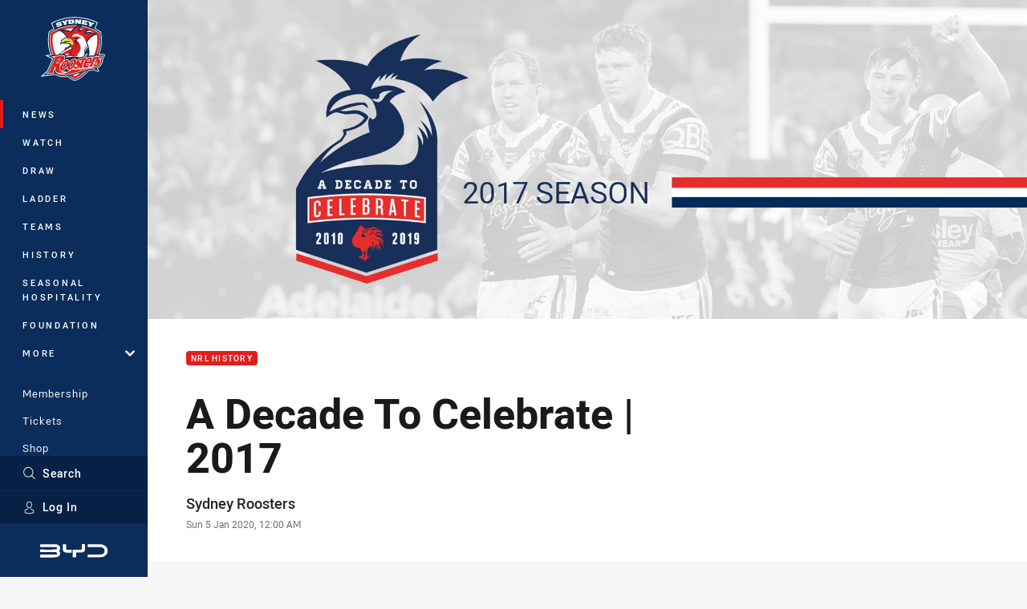

--- FILE ---
content_type: text/html; charset=utf-8
request_url: https://www.roosters.com.au/news/2020/01/05/a-decade-to-celebrate--2017/
body_size: 22715
content:




<!DOCTYPE html>
<html lang="en" class="no-js-keyboard-focus">
<head>
  <meta charset="utf-8" />
  <meta http-equiv="X-UA-Compatible" content="IE=edge" />
  <meta name="HandheldFriendly" content="true" />
  <meta name="MobileOptimized" content="320" />  
  <meta name="viewport" content="width=device-width, initial-scale=1" />
  <script src="https://cdn.optimizely.com/js/26919700052.js"></script>
  <title>A Decade To Celebrate | 2017 | Roosters</title>
  <script>document.documentElement.classList.remove('no-js');</script>

<link rel="preload" as="font" href="/Client/dist/public/fonts/rl2-bold.woff2" crossorigin>
<link rel="preload" as="font" href="/Client/dist/public/fonts/rl2-medium.woff2" crossorigin>
<link rel="preload" as="font" href="/Client/dist/public/fonts/rl2-regular.woff2" crossorigin>

<link href="/Client/dist/styles.48F64E1C.css" rel="stylesheet" />
  
  <link rel="manifest" href="/manifest.json" />
  <script charset="UTF-8" type="text/javascript">
  window["adrum-start-time"] = new Date().getTime();
  (function(config){
      config.appKey = "SY-AAB-NTB";
      config.adrumExtUrlHttp = "http://cdn.appdynamics.com";
      config.adrumExtUrlHttps = "https://cdn.appdynamics.com";
      config.beaconUrlHttp = "http://syd-col.eum-appdynamics.com";
      config.beaconUrlHttps = "https://syd-col.eum-appdynamics.com";
      config.useHTTPSAlways = true;
      config.resTiming = {"bufSize":200,"clearResTimingOnBeaconSend":true};
      config.maxUrlLength = 512;
  })(window["adrum-config"] || (window["adrum-config"] = {}));
  </script>
  <script src="//cdn.appdynamics.com/adrum/adrum-23.3.0.4265.js"></script>

    <link href="https://www.roosters.com.au/news/2020/01/05/a-decade-to-celebrate--2017/" rel="canonical" />
  <script>
    window.NRL_SITE_THEME = {"key":"roosters","logos":{"badge-basic24-mono.svg":"202601300854","badge-basic24.svg":"202601300854","badge.png":"202601300854","badge.svg":"202601300854","header-background.png":"202601300854","header-background.svg":"202601300854","silhouette.png":"202601300854","silhouette.svg":"202601300854","text.svg":"202601300854"}};
      window.NRL_PAGE_DATA = {"name":"A Decade To Celebrate | 2017","pageId":1007628,"pageType":"article","path":"78756360/roosters.web/article","published":"2020-01-04T13:00:00+00:00","siteName":"Roosters","age":"unknown","gen":"unknown","birthYear":"unknown","userAccess":"All","topic":["NRL History"],"authors":["Sydney Roosters"]};
      window.dataLayer = [window.NRL_PAGE_DATA];
          window.NRL_RECAPTCHA_DATA = { key: "6Lerp2kUAAAAABYscFaWwboSP3DaaFwY9TjZOR26"};
    window.NRL_SITE_CONFIG = {watchingThatEnabled: true, };
  </script>

<script type="text/javascript">
<!-- Google Tag Manager -->
(function(w,d,s,l,i){w[l]=w[l]||[];w[l].push({'gtm.start':new Date().getTime(),event:'gtm.js'});
var f=d.getElementsByTagName(s)[0],
j=d.createElement(s),dl=l!='dataLayer'?'&l='+l:'';j.async=true;j.src=
'https://www.googletagmanager.com/gtm.js?id='+i+dl;f.parentNode.insertBefore(j,f);
})(window,document,'script','dataLayer','GTM-PV42QSK');
<!-- End Google Tag Manager -->
</script>
  


<meta itemprop="name" property="og:title" content="A Decade To Celebrate | 2017" />
  <meta name="description" property="og:description" content="On the back of a tough season in 2016, the Roosters hit back with a new attitude in 2017 thanks to improved youngsters and perfectly suited new recruits." />
  <meta itemprop="description" content="On the back of a tough season in 2016, the Roosters hit back with a new attitude in 2017 thanks to improved youngsters and perfectly suited new recruits." />


  <meta itemprop="image" property="og:image" content="https://www.roosters.com.au/siteassets/2019/12/decade-2017-hero.png?center=0.427%2C0.251&amp;preset=share" />
  <meta name="twitter:card" content="summary_large_image" />
  <meta name="twitter:site" content="@sydneyroosters" />
<meta property="og:locale" content="en_AU" />
<meta property="og:type" content="article" />
<meta property="og:url" content="https://www.roosters.com.au/news/2020/01/05/a-decade-to-celebrate--2017/" />

  <meta property="og:site_name" content="Sydney Roosters" />

  <meta name="robots" content="index, follow, max-image-preview:large">

  <link rel="apple-touch-icon" sizes="180x180" href="/client/dist/favicons/roosters-180x180.png?bust=202512011">
  <link rel="icon" type="image/png" sizes="16x16" href="/client/dist/favicons/roosters-16x16.png?bust=202512011">
  <link rel="icon" type="image/png" sizes="32x32" href="/client/dist/favicons/roosters-32x32.png?bust=202512011">
  <link rel="icon" type="image/png" sizes="192x192" href="/client/dist/favicons/roosters-192x192.png?bust=202512011">
  <link rel="icon" type="image/png" sizes="260x260" href="/client/dist/favicons/roosters-260x260.png?bust=202512011">
  <link rel="mask-icon" href="/client/dist/logos/roosters-silhouette.svg?bust=202512011" color="#111111">

  
  <link href="https://fonts.googleapis.com/css?family=Noto+Serif:400,400i,700,700i&display=swap" rel="stylesheet" />
  <meta property="article:published_time" content="2020-01-04T13:00:00.0000000+00:00" />
  <meta property="article:modified_time" content="2020-01-04T22:01:04.0000000+00:00" />
  <meta property="article:section" content="NRL History" />
    <meta name="twitter:label1" value="Reading time" />
    <meta name="twitter:data1" value="3 Minutes" />
  <script type="application/ld+json">
    {"@context":"http://schema.org","@type":"NewsArticle","description":"On the back of a tough season in 2016, the Roosters hit back with a new attitude in 2017 thanks to improved youngsters and perfectly suited new recruits.","image":{"@context":"http://schema.org","@type":"ImageObject","url":"https://www.roosters.com.au/siteassets/2019/12/decade-2017-hero.png?center=0.427%2C0.251&preset=seo-card-large"},"mainEntityOfPage":"https://www.roosters.com.au/news/2020/01/05/a-decade-to-celebrate--2017/","about":{"@context":"http://schema.org","@type":"Thing","name":"NRL History","url":"https://www.roosters.com.au/news/topic/nrl-history/"},"author":{"@context":"http://schema.org","@type":"Person","name":"Sydney Roosters","url":"https://www.roosters.com.au/news/author/sydney-roosters/","familyName":"Roosters","givenName":"Sydney"},"dateModified":"2020-01-04T22:01:04+00:00","headline":"A Decade To Celebrate | 2017","datePublished":"2020-01-04T13:00:00+00:00","publisher":{"@context":"http://schema.org","@type":"Organization","name":"Roosters","url":"https://www.roosters.com.au/","logo":{"@context":"http://schema.org","@type":"ImageObject","url":"https://www.roosters.com.au/.theme/roosters/badge.png?bust=202601300854","width":336,"height":336}},"timeRequired":"PT3M"}
  </script>


  
</head>
<body class="t-root t-roosters ">
  <noscript> <iframe src="https://www.googletagmanager.com/ns.html?id=GTM-PV42QSK" height="0" width="0" style="display:none;visibility:hidden"></iframe> </noscript>
  <a aria-label="Press enter to skip to main content"
     class="keyboard-navigation u-border"
     href="#main-content">
    Skip to main content
  </a>
  <div id="nrl-dummy-ad"
       class="o-ad o-ad-dummy pub_300x250 pub_300x250m pub_728x90 text-ad textAd text_ad text_ads text-ads text-ad-links"></div>
  <script>!function () { function o(o, e, n) { var i = o + "-svg", t = new XMLHttpRequest, s = document.body, d = document.createElement("div"), a = n || window.location.protocol + "//" + window.location.hostname + (window.location.port ? ":" + window.location.port : ""), c = a + e, l = " no-svg"; if (d.id = i, s.insertBefore(d, s.childNodes[0]), "withCredentials" in t) t.withCredentials, t.open("GET", c, !0); else { if ("undefined" == typeof XDomainRequest) return void (s.className += l); t = new XDomainRequest, t.open("GET", c) } t.onload = function () { d.className = "u-visually-hidden", d.innerHTML = t.responseText }, t.onerror = function () { s.className += l }, setTimeout(function () { t.send() }, 0) } o("icons", "/Client/dist/svg/icons-sprite.CBB083B4.svg")}()</script>


  <div class="l-page ">
    <div class="l-page__secondary">


  <div id="vue-navigation"
       class="pre-quench t- u-print-display-none">
    <nav aria-labelledby="navigation-title"
         class="navigation u-t-bg-color-primary "
         role="navigation"
         ref="navigation"
         :class="[positionClass, {'is-expanded': state.isNavExpanded}]"
    >

      <div class="navigation__headroom" id="js-headroom">
        <div class="navigation__header js-parallax-adjuster"
             ref="navMainHeader"
             v-on:touchmove="preventTouchMove($event, 'navMainHeader')">
          <h2 id="navigation-title" class="u-visually-hidden">Main</h2>

          <button aria-controls="navigation-menu"
                  aria-haspopup="true"
                  aria-label="Main navigation"
                  class="navigation-hamburger u-disable-hover-when-supports-touch"
                  v-bind:aria-expanded="state.isNavExpanded"
                  v-on:click="toggleNav()">
            <svg-icon class="navigation-hamburger__svg"
                      v-bind:icon="state.isNavExpanded ? 'cross' : 'hamburger'"></svg-icon>
          </button>

          <div class="navigation-logo">
            <a href="/" class="navigation-logo__link">
              <img alt="roosters logo" class="navigation-logo__badge" src="/.theme/roosters/badge.svg?bust=202601300854" />
              <img alt="roosters logo" class="navigation-logo__text" src="/.theme/roosters/text.svg?bust=202601300854" />
            </a>
          </div>
          <a
            aria-label="Search"
            class="navigation-search__small-screen-button"
            href="/search/"
          >
            <svg role="img" focusable="false" class="o-svg navigation-search__small-screen-svg">
              <use xlink:href="#svg-magnifier"/>
            </svg>
          </a>
        </div>
      </div>

      <div
        class="navigation__menu u-t-border-color-tint"
        id="navigation-menu"
        tabindex="-1"
        ref="navigationMenu"
      >
        <custom-scrollbar
          class="o-themed-scrollbar u-flex-grow-1 u-overflow-hidden"
          direction="vertical"
          id="navigation"
          ref="scrollbar"
          thumb-class="u-t-bg-color-secondary"
        >
          <div
            class="u-t-bg-color-primary u-t-border-color-tint-rm"
            slot="custom-scroll-target"
          >
            <ul class="navigation-list navigation-list--primary">
  <li>
    <a 
      class="navigation-list__link navigation-left-border u-disable-hover-when-supports-touch u-t-border-color-highlight-on-hover"
      href="/news/"
      v-bind:aria-current="isSelected('/news/', false)"
      v-bind:class="{ 'u-t-border-color-highlight is-selected': isSelected('/news/') }">
      News
    </a>
  </li>
  <li>
    <a 
      class="navigation-list__link navigation-left-border u-disable-hover-when-supports-touch u-t-border-color-highlight-on-hover"
      href="/watch/"
      v-bind:aria-current="isSelected('/watch/', false)"
      v-bind:class="{ 'u-t-border-color-highlight is-selected': isSelected('/watch/') }">
      Watch
    </a>
  </li>
  <li>
    <a 
      class="navigation-list__link navigation-left-border u-disable-hover-when-supports-touch u-t-border-color-highlight-on-hover"
      href="/draw/"
      v-bind:aria-current="isSelected('/draw/', false)"
      v-bind:class="{ 'u-t-border-color-highlight is-selected': isSelected('/draw/') }">
      Draw
    </a>
  </li>
  <li>
    <a 
      class="navigation-list__link navigation-left-border u-disable-hover-when-supports-touch u-t-border-color-highlight-on-hover"
      href="/ladder/"
      v-bind:aria-current="isSelected('/ladder/', false)"
      v-bind:class="{ 'u-t-border-color-highlight is-selected': isSelected('/ladder/') }">
      Ladder
    </a>
  </li>
  <li>
    <a 
      class="navigation-list__link navigation-left-border u-disable-hover-when-supports-touch u-t-border-color-highlight-on-hover"
      href="/teams/?competition=111&amp;team=500001"
      v-bind:aria-current="isSelected('/teams/?competition=111&amp;team=500001', false)"
      v-bind:class="{ 'u-t-border-color-highlight is-selected': isSelected('/teams/?competition=111&amp;team=500001') }">
      Teams
    </a>
  </li>
  <li>
    <a 
      class="navigation-list__link navigation-left-border u-disable-hover-when-supports-touch u-t-border-color-highlight-on-hover"
      href="/history/"
      v-bind:aria-current="isSelected('/history/', false)"
      v-bind:class="{ 'u-t-border-color-highlight is-selected': isSelected('/history/') }">
      History
    </a>
  </li>
  <li>
    <a 
      class="navigation-list__link navigation-left-border u-disable-hover-when-supports-touch u-t-border-color-highlight-on-hover"
      href="/corporate/seasonalhospitality/"
      v-bind:aria-current="isSelected('/corporate/seasonalhospitality/', false)"
      v-bind:class="{ 'u-t-border-color-highlight is-selected': isSelected('/corporate/seasonalhospitality/') }">
      Seasonal Hospitality
    </a>
  </li>
  <li>
    <a 
      class="navigation-list__link navigation-left-border u-disable-hover-when-supports-touch u-t-border-color-highlight-on-hover"
      href="/foundation/"
      v-bind:aria-current="isSelected('/foundation/', false)"
      v-bind:class="{ 'u-t-border-color-highlight is-selected': isSelected('/foundation/') }">
      Foundation
    </a>
  </li>
                              <li>
                  <collapsible
                    button-class="navigation-list__link u-disable-hover-when-supports-touch u-spacing-pr-16 u-t-border-color-highlight-on-hover"
                    is-menu-button
                    v-bind:is-expanded-on-mount="isMoreExpandedOnMount"
                    v-on:collapsible-toggled="handleMenuButtonToggle"
                  >
                    <template slot="button-content">
                      More
                    </template>
                    <ul
                      class="navigation-list navigation-list--more u-t-bg-color-tint"
                      slot="button-target"
                      v-cloak
                    >
  <li>
    <a 
      class="navigation-list__link navigation-left-border u-disable-hover-when-supports-touch u-t-border-color-highlight-on-hover"
      href="/more/game-day-hub/"
      v-bind:aria-current="isSelected('/more/game-day-hub/', true)"
      v-bind:class="{ 'u-t-border-color-highlight is-selected': isSelected('/more/game-day-hub/') }">
      Game Day Hub
    </a>
  </li>
  <li>
    <a 
      class="navigation-list__link navigation-left-border u-disable-hover-when-supports-touch u-t-border-color-highlight-on-hover"
      href="/community/"
      v-bind:aria-current="isSelected('/community/', true)"
      v-bind:class="{ 'u-t-border-color-highlight is-selected': isSelected('/community/') }">
      Easts Together
    </a>
  </li>
  <li>
    <a 
      class="navigation-list__link navigation-left-border u-disable-hover-when-supports-touch u-t-border-color-highlight-on-hover"
      href="/more/social-media/"
      v-bind:aria-current="isSelected('/more/social-media/', true)"
      v-bind:class="{ 'u-t-border-color-highlight is-selected': isSelected('/more/social-media/') }">
      Social Media
    </a>
  </li>
  <li>
    <a 
      class="navigation-list__link navigation-left-border u-disable-hover-when-supports-touch u-t-border-color-highlight-on-hover"
      href="/more/competition-winners/"
      v-bind:aria-current="isSelected('/more/competition-winners/', true)"
      v-bind:class="{ 'u-t-border-color-highlight is-selected': isSelected('/more/competition-winners/') }">
      Competition Winners
    </a>
  </li>
                    </ul>
                  </collapsible>
                </li>
            </ul>

            <ul class="navigation-list navigation-list--secondary">
  <li>
    <a 
      class="navigation-list__link navigation-left-border u-disable-hover-when-supports-touch u-t-border-color-highlight-on-hover"
      href="/membership/"
      v-bind:aria-current="isSelected('/membership/', false)"
      v-bind:class="{ 'u-t-border-color-highlight is-selected': isSelected('/membership/') }">
      Membership
    </a>
  </li>
  <li>
    <a 
      class="navigation-list__link navigation-left-border u-disable-hover-when-supports-touch u-t-border-color-highlight-on-hover"
      href="https://premier.ticketek.com.au/shows/show.aspx?sh=ROOSTERS25"
      rel="noopener noreferrer"
      target="_blank"
      v-bind:aria-current="isSelected('https://premier.ticketek.com.au/shows/show.aspx?sh=ROOSTERS25', false)"
      v-bind:class="{ 'u-t-border-color-highlight is-selected': isSelected('https://premier.ticketek.com.au/shows/show.aspx?sh=ROOSTERS25') }">
      Tickets
    </a>
  </li>
  <li>
    <a 
      class="navigation-list__link navigation-left-border u-disable-hover-when-supports-touch u-t-border-color-highlight-on-hover"
      href="http://shop.roosters.com.au/"
      v-bind:aria-current="isSelected('http://shop.roosters.com.au/', false)"
      v-bind:class="{ 'u-t-border-color-highlight is-selected': isSelected('http://shop.roosters.com.au/') }">
      Shop
    </a>
  </li>
  <li>
    <a 
      class="navigation-list__link navigation-left-border u-disable-hover-when-supports-touch u-t-border-color-highlight-on-hover"
      href="/corporate/"
      v-bind:aria-current="isSelected('/corporate/', false)"
      v-bind:class="{ 'u-t-border-color-highlight is-selected': isSelected('/corporate/') }">
      Corporate
    </a>
  </li>
            </ul>

          </div>
        </custom-scrollbar>
        <div>
            <a
              class="navigation-search navigation-left-border u-t-bg-color-tint u-t-border-color-highlight-on-hover"
              href="/search/"
              v-bind:aria-current="isSelected('/search/')"
              v-bind:class="{ 'u-t-border-color-highlight is-selected': isSelected('/search/') }"
            >
              <div class="navigation-search__link">
                <svg
                  class="o-svg navigation-search__svg"
                  focusable="false"
                  role="img"
                >
                  <use xlink:href="#svg-magnifier" />
                </svg>
                Search
              </div>
            </a>
                        <div class="navigation-account">
                <a
                  aria-controls="nrl-account"
                  class="navigation-account-button navigation-left-border u-flex-grow-1 u-t-bg-color-tint u-t-border-color-highlight-on-hover"
                  href="/account/login?ReturnUrl=%2Fnews%2F2020%2F01%2F05%2Fa-decade-to-celebrate--2017%2F"
                >
                  <svg
                    role="img"
                    focusable="false"
                    class="o-svg navigation-account-button__svg"
                  >
                    <use xlink:href="#svg-bust" />
                  </svg>
                  Log In
                </a>
              </div>

            <div
              class="navigation-sponsor u-t-border-color-tint"
              ref="navMainSponsor"
              v-on:touchmove="preventTouchMove($event, 'navMainSponsor')"
            >
              <h3
                class="u-visually-hidden"
                id="navigation-sponsor-title"
              >
                Major Sponsors
              </h3>
              <ul class="navigation-sponsor__list">
                  <li class="navigation-sponsor__list-item">
                    <a
                      class="navigation-sponsor__link"
                      href="https://bydautomotive.com.au/sponsorships"
                      rel="noopener noreferrer"
                      target="_blank"
                    >
                      <img
                        alt="BYD"
                        class="navigation-sponsor__svg"
                        src="https://www.roosters.com.au/siteassets/.lookups/sponsors/byd-navigation.svg?preset=sponsor-navigation"
                      />
                    </a>
                  </li>
              </ul>
            </div>
        </div>
      </div>
    </nav>
  </div>


    </div>
    <main class="l-page-primary" role="main">

      <div class="u-visually-hidden"
           data-nosnippet
           id="main-content"
           tabindex="-1">
        You have skipped the navigation, tab for page content
      </div>
      <div class="l-page-primary__top ">

        





<article>
        <div class="hero-wrap" >
          <div class="hero js-parallax hero-size--default">
            <picture>
              <source media="(max-width: 47.9375em)" srcset="/siteassets/2019/12/decade-2017-hero.png?center=0.427%2C0.251&amp;preset=hero-article-small" />
              <img class="hero__image js-parallax__image u-print-visibility-visible" src="/siteassets/2019/12/decade-2017-hero.png?center=0.427%2C0.251&amp;preset=hero-primary-wide" alt="A Decade To Celebrate | 2017" />
            </picture>
          </div>
        </div>

  <div 
    class="o-article-meta-strip"
    data-nosnippet
  >
    <div class="l-content">
      <div class="l-content__primary">
        <div class="l-grid">
          <div class="l-grid__cell l-grid__cell--padding-16 l-grid__cell--padding-24-at-960">
            <div class="l-grid l-grid--spacing-16 l-grid--spacing-24-at-960">
              <div class="l-grid__cell l-grid__cell--100 l-grid__cell--83-at-960 l-grid__cell--66-at-1200">
                <div class="header">
                  <div class="header__topic-btyb-wrapper">

<span class="o-lozenge" >
      <a class="o-lozenge__topic" href="https://www.roosters.com.au/news/topic/nrl-history/">
        NRL History
      </a>


</span>



                  </div>
                  <h1 class="header__title header__title--article" >A Decade To Celebrate | 2017</h1>
                </div>

                  <div class="author 
                      
                      author--single-no-role">
                    <dl>
                      <dt class="u-visually-hidden">Author</dt>
                      <dd class="u-flex-column" >
                        <span class="author__name u-font-weight-500">
                              <a class="u-color-text-base u-t-color-highlight-on-hover" rel="noopener noreferrer" href="https://www.roosters.com.au/news/author/sydney-roosters/">Sydney Roosters</a>
                        </span>
                      </dd>
                      <dt class="u-visually-hidden">Timestamp</dt>
                      <dd class="author__timestamp u-color-gray-8">
                        <time datetime="2020-01-04T13:00:00Z">
                          Sun 5 Jan 2020, 12:00 AM
                        </time>
                      </dd>
                    </dl>
                  </div>
              </div>
            </div>
          </div>
        </div>
      </div>
    </div>
  </div>

  <div class="l-content">
    <div class="l-content__primary">
      <div class="l-grid">
        <div class="l-grid__cell l-grid__cell--padding-16 l-grid__cell--padding-24-at-960">
          <div class="l-grid l-grid--spacing-16 l-grid--spacing-24-at-960">
            <div class="l-grid__cell l-grid__cell--100 l-grid__cell--83-at-960 l-grid__cell--66-at-1200">

<div class="share-block u-display-flex u-print-display-none"
     data-nosnippet
     id="vue-share-block"
     q-r-data='{ "targeting": "NRL_PAGE_DATA" }'
>
  <h2 class="u-visually-hidden">Share on social media</h2>
  <ul class="share-block__list u-display-flex">
    <li>
      <a href="http://www.facebook.com/sharer/sharer.php?u=https%3a%2f%2fwww.roosters.com.au%2fnews%2f2020%2f01%2f05%2fa-decade-to-celebrate--2017%2f"
         class="social-icon-link  social-icon-link--network-facebook u-border u-t-border-color-secondary-on-hover u-t-color-secondary-on-hover"
         v-on:click="handleClick($event)"
      >
        <svg role="img" focusable="false" class="o-svg social-icon-link__svg">
          <use xlink:href="#svg-logo-facebook"/>
        </svg>
        <span class="u-visually-hidden">Share via Facebook</span>
      </a>
    </li>
    <li>
      <a href="http://www.twitter.com/intent/tweet?url=https%3a%2f%2fwww.roosters.com.au%2fnews%2f2020%2f01%2f05%2fa-decade-to-celebrate--2017%2f&text=A+Decade+To+Celebrate+%7c+2017&via=sydneyroosters"
         class="social-icon-link  social-icon-link--network-twitter u-border u-t-border-color-secondary-on-hover u-t-color-secondary-on-hover"
         v-on:click="handleClick($event)"
      >
        <svg role="img" focusable="false" class="o-svg social-icon-link__svg">
          <use xlink:href="#svg-logo-twitter"/>
        </svg>
        <span class="u-visually-hidden">Share via Twitter</span>
      </a>
    </li>
    <li>
      <a href="whatsapp://send?text=https%3a%2f%2fwww.roosters.com.au%2fnews%2f2020%2f01%2f05%2fa-decade-to-celebrate--2017%2f"
         class="social-icon-link  social-icon-link--network-whats-app u-border u-t-border-color-secondary-on-hover u-t-color-secondary-on-hover"
         v-on:click="handleClick($event)"
      >
        <svg role="img" focusable="false" class="o-svg social-icon-link__svg">
          <use xlink:href="#svg-logo-whats-app"/>
        </svg>
        <span class="u-visually-hidden">Share via Whats-app</span>
      </a>
    </li>
    <li>
      <a href="https://reddit.com/submit?url=https%3a%2f%2fwww.roosters.com.au%2fnews%2f2020%2f01%2f05%2fa-decade-to-celebrate--2017%2f&title=A+Decade+To+Celebrate+%7c+2017"
         class="social-icon-link  social-icon-link--network-reddit u-border u-t-border-color-secondary-on-hover u-t-color-secondary-on-hover"
         v-on:click="handleClick($event)"
      >
        <svg role="img" focusable="false" class="o-svg social-icon-link__svg">
          <use xlink:href="#svg-logo-reddit"/>
        </svg>
        <span class="u-visually-hidden">Share via Reddit</span>
      </a>
    </li>
    <li>
      <a href="mailto:?subject=A+Decade+To+Celebrate+%7c+2017&body=On the back of a tough season in 2016, the Roosters hit back with a new attitude in 2017 thanks to improved youngsters and perfectly suited new recruits. https%3a%2f%2fwww.roosters.com.au%2fnews%2f2020%2f01%2f05%2fa-decade-to-celebrate--2017%2f"
         class="social-icon-link  social-icon-link--network-email u-border u-t-border-color-secondary-on-hover u-t-color-secondary-on-hover"
         v-on:click="handleClick($event)"
      >
        <svg role="img" focusable="false" class="o-svg social-icon-link__svg">
          <use xlink:href="#svg-logo-email"/>
        </svg>
        <span class="u-visually-hidden">Share via Email</span>
      </a>
    </li>
  </ul>
</div>


              <div class="s-cms-content s-cms-content--article" >
<p>As we farewell the decade that was from 2010 to 2019, the Sydney Roosters look back on an extremely memorable ten seasons for the Club.</p>
<p>On the back of a tough season in 2016, the Roosters hit back with a new attitude in 2017 thanks to improved youngsters and perfectly suited new recruits.</p><div
  class="vue-ad " 
  q-data='{"additionalClass": "u-spacing-mv-24", "alias": "DAS-03", "isGamblingWarning": "False", "pos":1, "provider":""}' 
  q-r-data='{"targeting": "NRL_PAGE_DATA"}'>
  <q-template></q-template>
</div>
<p>Let's take a stroll down memory lane and remember the EIGHTH of our ten celebrated seasons. </p>



<figure class="inline-image">
  <picture>
    <source media="(max-width: 28.25em)" srcset="/siteassets/2019/12/decade-2017/gallery/cordnerb-riseup.jpg?center=0.18%2C0.54&amp;preset=photo-inline-small" />
    <img alt="Captain Boyd Cordner draws the game winning penalty to lead his side to victory over the Cronulla Sharks." class="inline-image__image o-shadowed-box" loading="lazy" src="/siteassets/2019/12/decade-2017/gallery/cordnerb-riseup.jpg?center=0.18%2C0.54&amp;preset=photo-inline" />
  </picture>
  <figcaption class="inline-image-meta">
      <span class="inline-image-meta__caption">Captain Boyd Cordner draws the game winning penalty to lead his side to victory over the Cronulla Sharks.</span>
    
  </figcaption>
</figure>

<p>While there wasn't a great amount of changes to the Roosters squad in 2017, there were two key recruits that contributed to the impressive turnaround in success.</p>
<p>Luke Keary was named to replace Jackson Hastings in the vacant five-eighth position, while veteran fullback Michael Gordon was called in to help complete a new-look Tricolours spine. </p>
<p>They would go on to win the first five games of the regular season, which is a completely opposite result to the start of their 2016 campaign. </p>
<p>It was clear the Roosters were back in form and there was plenty to like about the young squad, even if there was the occasional teething issue.</p>



<figure class="inline-image">
  <picture>
    <source media="(max-width: 28.25em)" srcset="/siteassets/2019/12/updated-files/sr19-decade-artwork-2017_02.jpg?center=0.31%2C0.66&amp;preset=photo-inline-small" />
    <img class="inline-image__image o-shadowed-box" loading="lazy" src="/siteassets/2019/12/updated-files/sr19-decade-artwork-2017_02.jpg?center=0.31%2C0.66&amp;preset=photo-inline" />
  </picture>
  <figcaption class="inline-image-meta">
    
  </figcaption>
</figure>




<figure class="inline-image">
  <picture>
    <source media="(max-width: 28.25em)" srcset="/siteassets/2019/12/decade-2017/2017-3.jpg?center=0.33%2C0.69&amp;preset=photo-inline-small" />
    <img class="inline-image__image o-shadowed-box" loading="lazy" src="/siteassets/2019/12/decade-2017/2017-3.jpg?center=0.33%2C0.69&amp;preset=photo-inline" />
  </picture>
  <figcaption class="inline-image-meta">
    
  </figcaption>
</figure>

<p>To kick off 2017, the Roosters named an exciting squad to take to the NRL Downer Auckland Nines, which featured a perfect balance between youth and experience. </p>
<p>That side would go on to<a href="/news/2020/02/05/championship-anniversary-2017/" target="_blank" rel="noopener"> win the Auckland Nines</a> against the odds, and kick off the season on the right foot. </p>
<p>There were a couple of strange scorelines throughout the year that went against the Roosters, but they went on to claim second place on the ladder and enter the NRL Finals on a winning streak. </p>



<figure class="inline-image">
  <picture>
    <source media="(max-width: 28.25em)" srcset="/siteassets/2019/12/decade-2017/2017-4.jpg?center=0.54%2C0.59&amp;preset=photo-inline-small" />
    <img class="inline-image__image o-shadowed-box" loading="lazy" src="/siteassets/2019/12/decade-2017/2017-4.jpg?center=0.54%2C0.59&amp;preset=photo-inline" />
  </picture>
  <figcaption class="inline-image-meta">
    
  </figcaption>
</figure>




<figure class="inline-image">
  <picture>
    <source media="(max-width: 28.25em)" srcset="/siteassets/2019/12/decade-2017/2017-5.jpg?center=0.29%2C0.47&amp;preset=photo-inline-small" />
    <img class="inline-image__image o-shadowed-box" loading="lazy" src="/siteassets/2019/12/decade-2017/2017-5.jpg?center=0.29%2C0.47&amp;preset=photo-inline" />
  </picture>
  <figcaption class="inline-image-meta">
    
  </figcaption>
</figure>

<h3>HIGHLIGHTS TO CELEBRATE</h3>
<p><b>ANZAC DAY: Pearce ices Anzac Day</b></p>




  <div
    class="vue-video-player video-player u-t-color-highlight video-player--sm-outdent-below-960 video-player--inline u-aspect-16-9"
    data-nosnippet
    q-data="{&quot;contentId&quot;:508568,&quot;imageUrl&quot;:&quot;/remote.axd?https://imageproxy-prod.nrl.digital/api/assets/2410559/keyframes/309669/image?center=0.5%2C0.5&quot;,&quot;topic&quot;:&quot;Club News&quot;,&quot;label&quot;:&quot;None&quot;,&quot;name&quot;:&quot;OTW-VB-R8&quot;,&quot;published&quot;:&quot;2017-04-26T00:38:55Z&quot;,&quot;url&quot;:&quot;https://www.roosters.com.au/news/2017/04/26/otw-vb-r8/&quot;,&quot;type&quot;:&quot;Video&quot;,&quot;summary&quot;:&quot;Mitchell Pearce is awarded this weeks Hard Earned Effort as he slots a winning field goal in Golden Point.&quot;,&quot;lastModified&quot;:&quot;2024-08-29T14:22:16Z&quot;,&quot;subType&quot;:&quot;Other&quot;,&quot;showAdverts&quot;:true,&quot;tags&quot;:{&quot;competition&quot;:{&quot;id&quot;:&quot;111&quot;,&quot;name&quot;:&quot;Telstra Premiership&quot;},&quot;season&quot;:{&quot;id&quot;:&quot;2017&quot;,&quot;name&quot;:&quot;2017&quot;},&quot;round&quot;:{&quot;id&quot;:&quot;8&quot;,&quot;name&quot;:&quot;Round 8&quot;},&quot;match&quot;:{&quot;id&quot;:&quot;20171110870&quot;,&quot;name&quot;:&quot;Roosters v Dragons&quot;},&quot;teams&quot;:[{&quot;id&quot;:&quot;500001&quot;,&quot;name&quot;:&quot;Sydney Roosters&quot;},{&quot;id&quot;:&quot;500001&quot;,&quot;name&quot;:&quot;Sydney Roosters&quot;}]},&quot;assetId&quot;:&quot;2410559&quot;,&quot;autoplay&quot;:false,&quot;code&quot;:&quot;38099869-33f6-45c2-b607-37e8d500a285&quot;,&quot;duration&quot;:31,&quot;isUpcomingLiveStream&quot;:false,&quot;tracks&quot;:{&quot;thumbnails&quot;:&quot;https://vcdn-prod.nrl.com/vod/2410559-1575991451/thumbs.vtt&quot;}}"
    q-r-data='{"adPath": "NRL_PAGE_DATA.path"}'
  >
      <!-- <q> -->
      <template q-component="video-post-screen">
        <div
          class="video-post-screen eqio u-overlay u-bg-color-black"
          data-eqio-sizes='[">599", ">809", ">959"]'
          data-eqio-prefix="video-post-screen"
          ref="root"
        >
          <poster-image
            class="video-post-screen__poster"
            v-bind="posterImageProps"
          ></poster-image>
          <div class="video-post-screen-controls u-flex-column u-flex-center u-overlay u-text-align-center">
            <template v-if="showNext">
              <h3 class="video-post-screen__heading u-color-white-opacity-80 u-font-weight-400 u-text-align-center u-width-100">
                  Up Next
              </h3>
              <h4 
                class="o-topic u-spacing-mb-4"
                v-bind:class="isTvContent ? 'u-t-color-highlight' : 'u-color-white'"
                v-text="nextVideo.topic"
              ></h4>
              <p 
                class="card-content__topic o-topic u-color-white u-display-flex u-flex-wrap-yes u-font-weight-500"
                v-if="isTvContent"
              >
                <span
                  class="card-content__spacer u-display-inline"
                  v-if="!!competitionSeason"
                  v-text="competitionSeason"
                ></span>
                <span
                  class="card-content__spacer u-display-inline u-t-color-highlight"
                  v-if="nextVideo.season && (nextVideo.episodeId || nextVideo.round)"
                >/</span>
                <span
                  class="u-display-inline"
                  v-if="nextVideo.episodeId || nextVideo.round"
                  v-text="nextVideo.episodeId || nextVideo.round"
                ></span>
              </p>
              <h2
                class="video-post-screen__video-title u-color-white u-spacing-mt-16"
                v-text="nextVideo.title"
              ></h2>
              <delayed-auto-play-button
                class="video-post-screen__auto-play"
                v-bind:cancelled="cancelled"
                v-bind:duration="waitSeconds"
                v-if="countdownEnabled"
                v-on:auto-play="handleAutoPlayNext"
                v-on:play="handlePlayNext"
              ></delayed-auto-play-button>
              <div class="u-flex-center u-width-100">
                <a
                  aria-label="Cancel automatic play of next video"
                  class="video-post-screen__cancel u-color-gray-5 u-color-white-on-hover u-font-weight-400"
                  href=""
                  v-on:click.prevent="cancel"
                >
                  Cancel
                </a>
              </div>
            </template>
            <template v-else>
              <div class="u-flex-center u-color-white">
                <button
                  class="video-post-screen__button u-flex-center u-flex-column"
                  v-bind:class="hasNext ? 'u-spacing-mr-64': ''"
                  v-on:click="handleReplay"
                >
                  <svg-icon
                    class="video-post-screen__button-svg" 
                    icon="replay"
                  ></svg-icon>
                  <span>
                    Replay
                  </span>
                </button>
                <button
                  class="video-post-screen__button u-flex-center u-flex-column u-spacing-ml-16-at-768"
                  v-if="hasNext"
                  v-on:click="handlePlayNext"
                >
                  <svg-icon
                    class="video-post-screen__button-svg" 
                    icon="play-next"
                  ></svg-icon>
                  <span class="u-white-space-no-wrap">
                    Play Next
                  </span>
                </button>
              </div>
            </template>
          </div>
        </div>
      </template>
      <!-- </q> -->

    <q-template></q-template>

      <p class="video-player__title">OTW-VB-R8</p>
  </div>


<p>Following an <a href="/news/2017/04/25/nrl-highlights--anzac-day/" target="_blank" rel="noopener">intense and emotional 80 minutes</a> of football on Anzac Day, the contest found its way into Golden Point.</p>
<p>Mitchell Pearce iced the victory with a stunning field goal that will remain in NRL highlights for years to come. </p>
<p><b>ROUND 16: Pearce steals Adelaide showdown</b></p>




  <div
    class="vue-video-player video-player u-t-color-highlight video-player--sm-outdent-below-960 video-player--inline u-aspect-16-9"
    data-nosnippet
    q-data="{&quot;contentId&quot;:534910,&quot;imageUrl&quot;:&quot;/remote.axd?https://imageproxy-prod.nrl.digital/api/assets/2416109/keyframes/309479/image?center=0.5%2C0.5&quot;,&quot;topic&quot;:&quot;Club News&quot;,&quot;label&quot;:&quot;None&quot;,&quot;name&quot;:&quot;VB-HardEarnedEffort-Round16&quot;,&quot;published&quot;:&quot;2017-06-26T02:48:28Z&quot;,&quot;url&quot;:&quot;https://www.roosters.com.au/news/2017/06/26/vb-hardearnedeffort-round16/&quot;,&quot;type&quot;:&quot;Video&quot;,&quot;summary&quot;:&quot;The VB Hard Earned Effort of the week following an entertaining Round 16.&quot;,&quot;lastModified&quot;:&quot;2024-08-29T14:22:56Z&quot;,&quot;subType&quot;:&quot;Other&quot;,&quot;showAdverts&quot;:true,&quot;tags&quot;:{&quot;competition&quot;:{&quot;id&quot;:&quot;111&quot;,&quot;name&quot;:&quot;Telstra Premiership&quot;},&quot;season&quot;:{&quot;id&quot;:&quot;2017&quot;,&quot;name&quot;:&quot;2017&quot;},&quot;round&quot;:{&quot;id&quot;:&quot;16&quot;,&quot;name&quot;:&quot;Round 16&quot;},&quot;match&quot;:{&quot;id&quot;:&quot;20171111650&quot;,&quot;name&quot;:&quot;Roosters v Storm&quot;},&quot;teams&quot;:[{&quot;id&quot;:&quot;500001&quot;,&quot;name&quot;:&quot;Sydney Roosters&quot;},{&quot;id&quot;:&quot;500001&quot;,&quot;name&quot;:&quot;Sydney Roosters&quot;}]},&quot;assetId&quot;:&quot;2416109&quot;,&quot;autoplay&quot;:false,&quot;code&quot;:&quot;47647eef-6aad-4429-a108-b56fe100b763&quot;,&quot;duration&quot;:32,&quot;isUpcomingLiveStream&quot;:false,&quot;tracks&quot;:{&quot;thumbnails&quot;:&quot;https://vcdn-prod.nrl.com/vod/2416109-1575990889/thumbs.vtt&quot;}}"
    q-r-data='{"adPath": "NRL_PAGE_DATA.path"}'
  >
      <!-- <q> -->
      <template q-component="video-post-screen">
        <div
          class="video-post-screen eqio u-overlay u-bg-color-black"
          data-eqio-sizes='[">599", ">809", ">959"]'
          data-eqio-prefix="video-post-screen"
          ref="root"
        >
          <poster-image
            class="video-post-screen__poster"
            v-bind="posterImageProps"
          ></poster-image>
          <div class="video-post-screen-controls u-flex-column u-flex-center u-overlay u-text-align-center">
            <template v-if="showNext">
              <h3 class="video-post-screen__heading u-color-white-opacity-80 u-font-weight-400 u-text-align-center u-width-100">
                  Up Next
              </h3>
              <h4 
                class="o-topic u-spacing-mb-4"
                v-bind:class="isTvContent ? 'u-t-color-highlight' : 'u-color-white'"
                v-text="nextVideo.topic"
              ></h4>
              <p 
                class="card-content__topic o-topic u-color-white u-display-flex u-flex-wrap-yes u-font-weight-500"
                v-if="isTvContent"
              >
                <span
                  class="card-content__spacer u-display-inline"
                  v-if="!!competitionSeason"
                  v-text="competitionSeason"
                ></span>
                <span
                  class="card-content__spacer u-display-inline u-t-color-highlight"
                  v-if="nextVideo.season && (nextVideo.episodeId || nextVideo.round)"
                >/</span>
                <span
                  class="u-display-inline"
                  v-if="nextVideo.episodeId || nextVideo.round"
                  v-text="nextVideo.episodeId || nextVideo.round"
                ></span>
              </p>
              <h2
                class="video-post-screen__video-title u-color-white u-spacing-mt-16"
                v-text="nextVideo.title"
              ></h2>
              <delayed-auto-play-button
                class="video-post-screen__auto-play"
                v-bind:cancelled="cancelled"
                v-bind:duration="waitSeconds"
                v-if="countdownEnabled"
                v-on:auto-play="handleAutoPlayNext"
                v-on:play="handlePlayNext"
              ></delayed-auto-play-button>
              <div class="u-flex-center u-width-100">
                <a
                  aria-label="Cancel automatic play of next video"
                  class="video-post-screen__cancel u-color-gray-5 u-color-white-on-hover u-font-weight-400"
                  href=""
                  v-on:click.prevent="cancel"
                >
                  Cancel
                </a>
              </div>
            </template>
            <template v-else>
              <div class="u-flex-center u-color-white">
                <button
                  class="video-post-screen__button u-flex-center u-flex-column"
                  v-bind:class="hasNext ? 'u-spacing-mr-64': ''"
                  v-on:click="handleReplay"
                >
                  <svg-icon
                    class="video-post-screen__button-svg" 
                    icon="replay"
                  ></svg-icon>
                  <span>
                    Replay
                  </span>
                </button>
                <button
                  class="video-post-screen__button u-flex-center u-flex-column u-spacing-ml-16-at-768"
                  v-if="hasNext"
                  v-on:click="handlePlayNext"
                >
                  <svg-icon
                    class="video-post-screen__button-svg" 
                    icon="play-next"
                  ></svg-icon>
                  <span class="u-white-space-no-wrap">
                    Play Next
                  </span>
                </button>
              </div>
            </template>
          </div>
        </div>
      </template>
      <!-- </q> -->

    <q-template></q-template>

      <p class="video-player__title">VB-HardEarnedEffort-Round16</p>
  </div>


<p>In a match that saw the Roosters in desperate need of a late comeback, they would take the game to Golden Point against the Melbourne Storm after a determined ten minutes of play.</p><div
  class="vue-ad " 
  q-data='{"additionalClass": "u-spacing-mv-24", "alias": "DAS-03", "isGamblingWarning": "False", "pos":2, "provider":""}' 
  q-r-data='{"targeting": "NRL_PAGE_DATA"}'>
  <q-template></q-template>
</div>
<p>On a short turnaround after State Of Origin duties, Mitchell Pearce kicked the game winning field goal to put the Roosters in front and <a href="/news/2017/06/24/highlights--roosters-v-storm/" target="_blank" rel="noopener">steal a victory at Adelaide Oval</a></p>
<p><b>Round 25: Cordner draws a late penalty</b></p>




  <div
    class="vue-video-player video-player u-t-color-highlight video-player--sm-outdent-below-960 video-player--inline u-aspect-16-9"
    data-nosnippet
    q-data="{&quot;contentId&quot;:475269,&quot;imageUrl&quot;:&quot;/remote.axd?https://imageproxy-prod.nrl.digital/api/assets/9218553/keyframes/309480/image?center=0.5%2C0.5&quot;,&quot;topic&quot;:&quot;Club News&quot;,&quot;label&quot;:&quot;None&quot;,&quot;name&quot;:&quot;VB-HardEarnedEffort-Rd25&quot;,&quot;published&quot;:&quot;2017-08-28T00:58:12Z&quot;,&quot;url&quot;:&quot;https://www.roosters.com.au/news/2017/08/28/vb-hardearnedeffort-rd25/&quot;,&quot;type&quot;:&quot;Video&quot;,&quot;summary&quot;:&quot;The VB Hard Earned Effort is awarded to Boyd Cordner for delivering the game winning play.&quot;,&quot;lastModified&quot;:&quot;2024-08-29T14:57:32Z&quot;,&quot;subType&quot;:&quot;Other&quot;,&quot;showAdverts&quot;:true,&quot;tags&quot;:{&quot;competition&quot;:{&quot;id&quot;:&quot;0&quot;,&quot;name&quot;:&quot;NRL&quot;},&quot;season&quot;:{&quot;id&quot;:&quot;2017&quot;,&quot;name&quot;:&quot;2017&quot;},&quot;round&quot;:{&quot;id&quot;:&quot;25&quot;,&quot;name&quot;:&quot;RD25&quot;},&quot;match&quot;:{&quot;id&quot;:&quot;20171112530&quot;,&quot;name&quot;:&quot;Sharks v Roosters&quot;},&quot;teams&quot;:[{&quot;id&quot;:&quot;0000&quot;,&quot;name&quot;:&quot;Sydney Roosters&quot;}]},&quot;assetId&quot;:&quot;9218553&quot;,&quot;autoplay&quot;:false,&quot;code&quot;:&quot;b2c885d9-d6e0-4840-9e07-ad835d00e3a5&quot;,&quot;duration&quot;:40,&quot;isUpcomingLiveStream&quot;:false,&quot;tracks&quot;:{&quot;thumbnails&quot;:&quot;https://vcdn-prod.nrl.com/vod/9218553-1575758136/thumbs.vtt&quot;}}"
    q-r-data='{"adPath": "NRL_PAGE_DATA.path"}'
  >
      <!-- <q> -->
      <template q-component="video-post-screen">
        <div
          class="video-post-screen eqio u-overlay u-bg-color-black"
          data-eqio-sizes='[">599", ">809", ">959"]'
          data-eqio-prefix="video-post-screen"
          ref="root"
        >
          <poster-image
            class="video-post-screen__poster"
            v-bind="posterImageProps"
          ></poster-image>
          <div class="video-post-screen-controls u-flex-column u-flex-center u-overlay u-text-align-center">
            <template v-if="showNext">
              <h3 class="video-post-screen__heading u-color-white-opacity-80 u-font-weight-400 u-text-align-center u-width-100">
                  Up Next
              </h3>
              <h4 
                class="o-topic u-spacing-mb-4"
                v-bind:class="isTvContent ? 'u-t-color-highlight' : 'u-color-white'"
                v-text="nextVideo.topic"
              ></h4>
              <p 
                class="card-content__topic o-topic u-color-white u-display-flex u-flex-wrap-yes u-font-weight-500"
                v-if="isTvContent"
              >
                <span
                  class="card-content__spacer u-display-inline"
                  v-if="!!competitionSeason"
                  v-text="competitionSeason"
                ></span>
                <span
                  class="card-content__spacer u-display-inline u-t-color-highlight"
                  v-if="nextVideo.season && (nextVideo.episodeId || nextVideo.round)"
                >/</span>
                <span
                  class="u-display-inline"
                  v-if="nextVideo.episodeId || nextVideo.round"
                  v-text="nextVideo.episodeId || nextVideo.round"
                ></span>
              </p>
              <h2
                class="video-post-screen__video-title u-color-white u-spacing-mt-16"
                v-text="nextVideo.title"
              ></h2>
              <delayed-auto-play-button
                class="video-post-screen__auto-play"
                v-bind:cancelled="cancelled"
                v-bind:duration="waitSeconds"
                v-if="countdownEnabled"
                v-on:auto-play="handleAutoPlayNext"
                v-on:play="handlePlayNext"
              ></delayed-auto-play-button>
              <div class="u-flex-center u-width-100">
                <a
                  aria-label="Cancel automatic play of next video"
                  class="video-post-screen__cancel u-color-gray-5 u-color-white-on-hover u-font-weight-400"
                  href=""
                  v-on:click.prevent="cancel"
                >
                  Cancel
                </a>
              </div>
            </template>
            <template v-else>
              <div class="u-flex-center u-color-white">
                <button
                  class="video-post-screen__button u-flex-center u-flex-column"
                  v-bind:class="hasNext ? 'u-spacing-mr-64': ''"
                  v-on:click="handleReplay"
                >
                  <svg-icon
                    class="video-post-screen__button-svg" 
                    icon="replay"
                  ></svg-icon>
                  <span>
                    Replay
                  </span>
                </button>
                <button
                  class="video-post-screen__button u-flex-center u-flex-column u-spacing-ml-16-at-768"
                  v-if="hasNext"
                  v-on:click="handlePlayNext"
                >
                  <svg-icon
                    class="video-post-screen__button-svg" 
                    icon="play-next"
                  ></svg-icon>
                  <span class="u-white-space-no-wrap">
                    Play Next
                  </span>
                </button>
              </div>
            </template>
          </div>
        </div>
      </template>
      <!-- </q> -->

    <q-template></q-template>

      <p class="video-player__title">VB-HardEarnedEffort-Rd25</p>
  </div>


<p>The Roosters were in the midst of a losing streak against the Cronulla Sharks, and the scores were locked in the closing minutes while Luke Keary was in the sin bin.</p>
<p>An inspirational run followed by a quick play-the-ball from the Captain saw Michael Gordon take the two and the Tricolours earn a victory.</p>



<figure class="inline-image">
  <picture>
    <source media="(max-width: 28.25em)" srcset="/siteassets/2019/12/updated-files/2019-9.1.jpg?center=0.27%2C0.73&amp;preset=photo-inline-small" />
    <img class="inline-image__image o-shadowed-box" loading="lazy" src="/siteassets/2019/12/updated-files/2019-9.1.jpg?center=0.27%2C0.73&amp;preset=photo-inline" />
  </picture>
  <figcaption class="inline-image-meta">
    
  </figcaption>
</figure>

<h3>STEGGLES TRY OF THE YEAR</h3>




  <div
    class="vue-video-player video-player u-t-color-highlight video-player--sm-outdent-below-960 video-player--inline u-aspect-16-9"
    data-nosnippet
    q-data="{&quot;contentId&quot;:475323,&quot;imageUrl&quot;:&quot;/remote.axd?https://imageproxy-prod.nrl.digital/api/assets/9221251/keyframes/309670/image?center=0.5%2C0.5&quot;,&quot;topic&quot;:&quot;Club News&quot;,&quot;label&quot;:&quot;None&quot;,&quot;name&quot;:&quot;StegglesTry-QualifyingFinal&quot;,&quot;published&quot;:&quot;2017-09-11T02:05:08Z&quot;,&quot;url&quot;:&quot;https://www.roosters.com.au/news/2017/09/11/stegglestry-qualifyingfinal/&quot;,&quot;type&quot;:&quot;Video&quot;,&quot;summary&quot;:&quot;The Steggles Try of the week is a clutch effort from a young superstar in the making.&quot;,&quot;lastModified&quot;:&quot;2024-08-29T14:57:32Z&quot;,&quot;subType&quot;:&quot;Other&quot;,&quot;showAdverts&quot;:true,&quot;tags&quot;:{&quot;competition&quot;:{&quot;id&quot;:&quot;0&quot;,&quot;name&quot;:&quot;NRL&quot;},&quot;season&quot;:{&quot;id&quot;:&quot;2017&quot;,&quot;name&quot;:&quot;2017&quot;},&quot;round&quot;:{&quot;id&quot;:&quot;0&quot;,&quot;name&quot;:&quot;QF&quot;},&quot;match&quot;:{&quot;id&quot;:&quot;0000&quot;,&quot;name&quot;:&quot;Roosters v Broncos&quot;},&quot;teams&quot;:[{&quot;id&quot;:&quot;0000&quot;,&quot;name&quot;:&quot;Sydney Roosters&quot;},{&quot;id&quot;:&quot;0000&quot;,&quot;name&quot;:&quot;Sydney Roosters&quot;}]},&quot;assetId&quot;:&quot;9221251&quot;,&quot;autoplay&quot;:false,&quot;code&quot;:&quot;1bb8bb82-edca-4140-9807-e1aa3e0055b7&quot;,&quot;duration&quot;:47,&quot;isUpcomingLiveStream&quot;:false,&quot;tracks&quot;:{&quot;thumbnails&quot;:&quot;https://vcdn-prod.nrl.com/vod/9221251-1575757578/thumbs.vtt&quot;}}"
    q-r-data='{"adPath": "NRL_PAGE_DATA.path"}'
  >
      <!-- <q> -->
      <template q-component="video-post-screen">
        <div
          class="video-post-screen eqio u-overlay u-bg-color-black"
          data-eqio-sizes='[">599", ">809", ">959"]'
          data-eqio-prefix="video-post-screen"
          ref="root"
        >
          <poster-image
            class="video-post-screen__poster"
            v-bind="posterImageProps"
          ></poster-image>
          <div class="video-post-screen-controls u-flex-column u-flex-center u-overlay u-text-align-center">
            <template v-if="showNext">
              <h3 class="video-post-screen__heading u-color-white-opacity-80 u-font-weight-400 u-text-align-center u-width-100">
                  Up Next
              </h3>
              <h4 
                class="o-topic u-spacing-mb-4"
                v-bind:class="isTvContent ? 'u-t-color-highlight' : 'u-color-white'"
                v-text="nextVideo.topic"
              ></h4>
              <p 
                class="card-content__topic o-topic u-color-white u-display-flex u-flex-wrap-yes u-font-weight-500"
                v-if="isTvContent"
              >
                <span
                  class="card-content__spacer u-display-inline"
                  v-if="!!competitionSeason"
                  v-text="competitionSeason"
                ></span>
                <span
                  class="card-content__spacer u-display-inline u-t-color-highlight"
                  v-if="nextVideo.season && (nextVideo.episodeId || nextVideo.round)"
                >/</span>
                <span
                  class="u-display-inline"
                  v-if="nextVideo.episodeId || nextVideo.round"
                  v-text="nextVideo.episodeId || nextVideo.round"
                ></span>
              </p>
              <h2
                class="video-post-screen__video-title u-color-white u-spacing-mt-16"
                v-text="nextVideo.title"
              ></h2>
              <delayed-auto-play-button
                class="video-post-screen__auto-play"
                v-bind:cancelled="cancelled"
                v-bind:duration="waitSeconds"
                v-if="countdownEnabled"
                v-on:auto-play="handleAutoPlayNext"
                v-on:play="handlePlayNext"
              ></delayed-auto-play-button>
              <div class="u-flex-center u-width-100">
                <a
                  aria-label="Cancel automatic play of next video"
                  class="video-post-screen__cancel u-color-gray-5 u-color-white-on-hover u-font-weight-400"
                  href=""
                  v-on:click.prevent="cancel"
                >
                  Cancel
                </a>
              </div>
            </template>
            <template v-else>
              <div class="u-flex-center u-color-white">
                <button
                  class="video-post-screen__button u-flex-center u-flex-column"
                  v-bind:class="hasNext ? 'u-spacing-mr-64': ''"
                  v-on:click="handleReplay"
                >
                  <svg-icon
                    class="video-post-screen__button-svg" 
                    icon="replay"
                  ></svg-icon>
                  <span>
                    Replay
                  </span>
                </button>
                <button
                  class="video-post-screen__button u-flex-center u-flex-column u-spacing-ml-16-at-768"
                  v-if="hasNext"
                  v-on:click="handlePlayNext"
                >
                  <svg-icon
                    class="video-post-screen__button-svg" 
                    icon="play-next"
                  ></svg-icon>
                  <span class="u-white-space-no-wrap">
                    Play Next
                  </span>
                </button>
              </div>
            </template>
          </div>
        </div>
      </template>
      <!-- </q> -->

    <q-template></q-template>

      <p class="video-player__title">StegglesTry-QualifyingFinal</p>
  </div>


<p>Latrell Mitchell earns his second consecutive Steggles Try of the year after this MONSTER EFFORT to steal a Qualifying Final against the Brisbane Broncos.</p>
<p><b>While the Roosters fell one game short of a Grand Final in 2017, they would take two steps forward in 2018. STAY. TUNED!</b></p>
<div class="vue-inline-gallery"
     q-data='{
    "galleryTitle": "2017 | A Season To Celebrate",
    "imageSet": [{&quot;iD&quot;:1007587,&quot;height&quot;:3127,&quot;width&quot;:4504,&quot;src&quot;:&quot;/siteassets/2019/12/decade-2017/gallery/roosters-17042504.jpg?center=0.47%2C0.53&quot;},{&quot;iD&quot;:1007588,&quot;height&quot;:3224,&quot;width&quot;:5083,&quot;src&quot;:&quot;/siteassets/2019/12/decade-2017/gallery/roostersanzac-17042511.jpg?center=0.39%2C0.51&quot;},{&quot;iD&quot;:1007589,&quot;height&quot;:2900,&quot;width&quot;:4444,&quot;src&quot;:&quot;/siteassets/2019/12/decade-2017/gallery/roostersw-170430176.jpg?center=0.26%2C0.53&quot;},{&quot;iD&quot;:1007590,&quot;height&quot;:3456,&quot;width&quot;:2304,&quot;src&quot;:&quot;/siteassets/2019/12/decade-2017/gallery/sydney-roosters-celebrate-170624201.jpg?center=0.3%2C0.5&quot;},{&quot;iD&quot;:1007591,&quot;height&quot;:2347,&quot;width&quot;:3520,&quot;src&quot;:&quot;/siteassets/2019/12/decade-2017/gallery/sydney-roosters-celebrate-170624231.jpg?center=0.29%2C0.53&quot;},{&quot;iD&quot;:1007592,&quot;height&quot;:3240,&quot;width&quot;:4860,&quot;src&quot;:&quot;/siteassets/2019/12/decade-2017/gallery/sydney-roosters-cheerleaders-170525402.jpg?center=0.32%2C0.52&quot;},{&quot;iD&quot;:1007593,&quot;height&quot;:3100,&quot;width&quot;:4651,&quot;src&quot;:&quot;/siteassets/2019/12/decade-2017/gallery/taukeiaho-s-170414100.jpg?center=0.37%2C0.39&quot;},{&quot;iD&quot;:1007594,&quot;height&quot;:3648,&quot;width&quot;:5472,&quot;src&quot;:&quot;/siteassets/2019/12/decade-2017/gallery/waerea-hargraves-j-170414106.jpg?center=0.38%2C0.54&quot;},{&quot;iD&quot;:1007595,&quot;height&quot;:3088,&quot;width&quot;:4631,&quot;src&quot;:&quot;/siteassets/2019/12/decade-2017/gallery/watson-c-170603100.jpg?center=0.19%2C0.66&quot;},{&quot;iD&quot;:1007596,&quot;height&quot;:2926,&quot;width&quot;:4389,&quot;src&quot;:&quot;/siteassets/2019/12/decade-2017/gallery/watson-c-170603104.jpg?center=0.18%2C0.32&quot;},{&quot;iD&quot;:1007597,&quot;height&quot;:2026,&quot;width&quot;:3520,&quot;src&quot;:&quot;/siteassets/2019/12/decade-2017/gallery/watsonc-17072104.jpg?center=0.61%2C0.26&quot;},{&quot;iD&quot;:1007598,&quot;height&quot;:3060,&quot;width&quot;:4614,&quot;src&quot;:&quot;/siteassets/2019/12/decade-2017/gallery/1gp_6186-copy.jpg?center=0.29%2C0.51&quot;},{&quot;iD&quot;:1007599,&quot;height&quot;:3840,&quot;width&quot;:5760,&quot;src&quot;:&quot;/siteassets/2019/12/decade-2017/gallery/alianz-stadium-17042501nh.jpg?center=0.3%2C0.5&quot;},{&quot;iD&quot;:1007600,&quot;height&quot;:2768,&quot;width&quot;:4051,&quot;src&quot;:&quot;/siteassets/2019/12/decade-2017/gallery/anzac-trophy-17042502.jpg?center=0.24%2C0.43&quot;},{&quot;iD&quot;:1007601,&quot;height&quot;:3166,&quot;width&quot;:5162,&quot;src&quot;:&quot;/siteassets/2019/12/decade-2017/gallery/aubussonm-1772153rc.jpg?center=0.34%2C0.43&quot;},{&quot;iD&quot;:1007602,&quot;height&quot;:4355,&quot;width&quot;:3356,&quot;src&quot;:&quot;/siteassets/2019/12/decade-2017/gallery/cordner-and-friend-17042533.jpg?center=0.26%2C0.66&quot;},{&quot;iD&quot;:1007603,&quot;height&quot;:2612,&quot;width&quot;:3918,&quot;src&quot;:&quot;/siteassets/2019/12/decade-2017/gallery/cordner-b-170414108.jpg?center=0.13%2C0.92&quot;},{&quot;iD&quot;:1007604,&quot;height&quot;:2953,&quot;width&quot;:4429,&quot;src&quot;:&quot;/siteassets/2019/12/decade-2017/gallery/cordner-b-170603100.jpg?center=0.3%2C0.5&quot;},{&quot;iD&quot;:1007605,&quot;caption&quot;:&quot;Captain Boyd Cordner draws the game winning penalty to lead his side to victory over the Cronulla Sharks.&quot;,&quot;height&quot;:3350,&quot;width&quot;:4618,&quot;src&quot;:&quot;/siteassets/2019/12/decade-2017/gallery/cordnerb-riseup.jpg?center=0.18%2C0.54&quot;},{&quot;iD&quot;:1007606,&quot;height&quot;:3712,&quot;width&quot;:5568,&quot;src&quot;:&quot;/siteassets/2019/12/decade-2017/gallery/fansroosters-17042507.jpg?center=0.85%2C0.49&quot;},{&quot;iD&quot;:1007607,&quot;height&quot;:2409,&quot;width&quot;:3613,&quot;src&quot;:&quot;/siteassets/2019/12/decade-2017/gallery/ferguson-b-170603104.jpg?center=0.3%2C0.5&quot;},{&quot;iD&quot;:1007608,&quot;height&quot;:3414,&quot;width&quot;:4563,&quot;src&quot;:&quot;/siteassets/2019/12/decade-2017/gallery/fergusonb-17042504.jpg?center=0.31%2C0.55&quot;},{&quot;iD&quot;:1007609,&quot;height&quot;:2454,&quot;width&quot;:1755,&quot;src&quot;:&quot;/siteassets/2019/12/decade-2017/gallery/fergusonb-170430092.jpg?center=0.25%2C0.39&quot;},{&quot;iD&quot;:1007610,&quot;height&quot;:3157,&quot;width&quot;:4736,&quot;src&quot;:&quot;/siteassets/2019/12/decade-2017/gallery/friend-j-170603104.jpg?center=0.31%2C0.91&quot;},{&quot;iD&quot;:1007611,&quot;height&quot;:3712,&quot;width&quot;:5568,&quot;src&quot;:&quot;/siteassets/2019/12/decade-2017/gallery/friendj-17052809.jpg?center=0.29%2C0.76&quot;},{&quot;iD&quot;:1007612,&quot;height&quot;:2905,&quot;width&quot;:4358,&quot;src&quot;:&quot;/siteassets/2019/12/decade-2017/gallery/gordon-m-170603108.jpg?center=0.28%2C0.61&quot;},{&quot;iD&quot;:1007613,&quot;height&quot;:2499,&quot;width&quot;:4032,&quot;src&quot;:&quot;/siteassets/2019/12/decade-2017/gallery/gordonm-17030496.jpg?center=0.13%2C0.52&quot;},{&quot;iD&quot;:1007614,&quot;height&quot;:2700,&quot;width&quot;:4050,&quot;src&quot;:&quot;/siteassets/2019/12/decade-2017/gallery/guerra-a-170624446.jpg?center=0.18%2C0.42&quot;},{&quot;iD&quot;:1007615,&quot;height&quot;:3130,&quot;width&quot;:4115,&quot;src&quot;:&quot;/siteassets/2019/12/decade-2017/gallery/guerraa-17041405nh.jpg?center=0.3%2C0.5&quot;},{&quot;iD&quot;:1007616,&quot;height&quot;:2915,&quot;width&quot;:4131,&quot;src&quot;:&quot;/siteassets/2019/12/decade-2017/gallery/kearyl-17042512nh.jpg?center=0.17%2C0.49&quot;},{&quot;iD&quot;:1007617,&quot;height&quot;:3248,&quot;width&quot;:4832,&quot;src&quot;:&quot;/siteassets/2019/12/decade-2017/gallery/kearyl-170406703.jpg?center=0.46%2C0.56&quot;},{&quot;iD&quot;:1007619,&quot;height&quot;:2653,&quot;width&quot;:4119,&quot;src&quot;:&quot;/siteassets/2019/12/decade-2017/gallery/liui-17030409.jpg?center=0.16%2C0.41&quot;},{&quot;iD&quot;:1007621,&quot;height&quot;:2691,&quot;width&quot;:4615,&quot;src&quot;:&quot;/siteassets/2019/12/decade-2017/gallery/liui-17042511.jpg?center=0.17%2C0.44&quot;},{&quot;iD&quot;:1007622,&quot;height&quot;:3648,&quot;width&quot;:5472,&quot;src&quot;:&quot;/siteassets/2019/12/decade-2017/gallery/manu-j-170414103.jpg?center=0.33%2C0.57&quot;},{&quot;iD&quot;:1007623,&quot;height&quot;:2693,&quot;width&quot;:4040,&quot;src&quot;:&quot;/siteassets/2019/12/decade-2017/gallery/matterson-r-170603100.jpg?center=0.21%2C0.55&quot;},{&quot;iD&quot;:1007624,&quot;caption&quot;:&quot;Blake Furguson celebrates with Latrell Mitchell at Cbus Super Stadium in Round 1, 2017&quot;,&quot;height&quot;:2000,&quot;width&quot;:3000,&quot;src&quot;:&quot;/siteassets/2019/12/decade-2017/gallery/mitchell-l-and-ferguson-b-170403400.jpg?center=0.34%2C0.42&quot;},{&quot;iD&quot;:1007625,&quot;height&quot;:2942,&quot;width&quot;:4496,&quot;src&quot;:&quot;/siteassets/2019/12/decade-2017/gallery/mitchelll--7061101.jpg?center=0.17%2C0.53&quot;},{&quot;iD&quot;:1007626,&quot;height&quot;:2586,&quot;width&quot;:4568,&quot;src&quot;:&quot;/siteassets/2019/12/decade-2017/gallery/mitchelll-1751401rc.jpg?center=0.3%2C0.5&quot;},{&quot;iD&quot;:1007627,&quot;height&quot;:2700,&quot;width&quot;:2935,&quot;src&quot;:&quot;/siteassets/2019/12/decade-2017/gallery/napad-1761161rc.jpg?center=0.19%2C0.69&quot;},{&quot;iD&quot;:1007629,&quot;height&quot;:2257,&quot;width&quot;:3385,&quot;src&quot;:&quot;/siteassets/2019/12/decade-2017/gallery/pearce-m-170624445.jpg?center=0.22%2C0.56&quot;},{&quot;iD&quot;:1007630,&quot;height&quot;:2932,&quot;width&quot;:4185,&quot;src&quot;:&quot;/siteassets/2019/12/decade-2017/gallery/pearcem-17042511nh.jpg?center=0.18%2C0.49&quot;},{&quot;iD&quot;:1007631,&quot;height&quot;:3241,&quot;width&quot;:5184,&quot;src&quot;:&quot;/siteassets/2019/12/decade-2017/gallery/pearcem-field-goal-17042501nh.jpg?center=0.35%2C0.65&quot;},{&quot;iD&quot;:1007632,&quot;height&quot;:3456,&quot;width&quot;:5184,&quot;src&quot;:&quot;/siteassets/2019/12/decade-2017/gallery/robinsont-17042511.jpg?center=0.27%2C0.67&quot;},{&quot;iD&quot;:1007633,&quot;height&quot;:3195,&quot;width&quot;:5013,&quot;src&quot;:&quot;/siteassets/2019/12/decade-2017/gallery/roosters-17052108.jpg?center=0.18%2C0.59&quot;},{&quot;iD&quot;:1007634,&quot;height&quot;:2000,&quot;width&quot;:3000,&quot;src&quot;:&quot;/siteassets/2019/12/decade-2017/gallery/roosters-170406402.jpg?center=0.29%2C0.56&quot;},{&quot;iD&quot;:1007635,&quot;height&quot;:2758,&quot;width&quot;:4710,&quot;src&quot;:&quot;/siteassets/2019/12/decade-2017/gallery/roosters-celeb-1772151rc.jpg?center=0.3%2C0.5&quot;},{&quot;iD&quot;:1007636,&quot;height&quot;:3224,&quot;width&quot;:4891,&quot;src&quot;:&quot;/siteassets/2019/12/decade-2017/gallery/roosters-celeb-17042563nh.jpg?center=0.24%2C0.63&quot;},{&quot;iD&quot;:1007637,&quot;height&quot;:2734,&quot;width&quot;:3561,&quot;src&quot;:&quot;/siteassets/2019/12/decade-2017/gallery/roosters-celeb-17042564nh.jpg?center=0.3%2C0.5&quot;},{&quot;iD&quot;:1007638,&quot;height&quot;:2000,&quot;width&quot;:3000,&quot;src&quot;:&quot;/siteassets/2019/12/decade-2017/gallery/roosters-celeb-170403400.jpg?center=0.38%2C0.66&quot;},{&quot;iD&quot;:1007639,&quot;height&quot;:3334,&quot;width&quot;:5017,&quot;src&quot;:&quot;/siteassets/2019/12/decade-2017/gallery/roosters-fans-17042511nh.jpg?center=0.9%2C0.55&quot;}]
  }'>
  <q-template></q-template>
</div>              </div>
            </div>
                          <div class="l-grid__cell l-grid__cell--100">

  <div class="related-content u-print-display-none">
    <div class="section-title u-spacing-pt-16">
      <h3 class="section-title__header">
        Related
        <span aria-hidden="true" class="section-title__header-slash u-t-color-highlight"> / </span>
      </h3>
    </div>
    <div class="l-grid">
      <div class="l-grid__cell l-grid__cell--100">
        <div class="l-grid">
          <div class="l-grid__cell l-grid__cell--100 l-grid__cell--60-at-960 l-grid__cell--50-at-1200 l-grid__cell--padding-right-16-at-768 l-grid__cell--padding-right-24-at-960">
            <div class="l-grid l-grid--spacing-16 l-grid--spacing-24-at-960">
              <div class="l-grid__cell l-grid__cell--100">



<a
  aria-label="Club News Article - Vale Gavin Crofton. 1 minute read. Published 3 hours ago"
  class="card o-shadowed-box o-rounded-box card--type-feature"
  href="/news/2026/02/03/vale-gavin-crofton/"
>
  <div class="card-hero">
    <div class="card-hero__background">
      <div class="card-hero__content">



  <div class="card-picture">





  <picture>


    <img
      alt="Vale Gavin Crofton"
      
      class="card-hero__image u-zoom-on-parent-hover"
      loading="lazy"
      src="/contentassets/b5be090b27084bb4abf7ac9d2d54df60/vale-517.png?center=0.3%2C0.78&amp;preset=card-feature"
    />
  </picture>

  </div>

      </div>
    </div>
  </div>



  <div class="card-content ">
      <span class="card-content__lozenge-container">

<span class="o-lozenge" >
      <span class="o-lozenge__topic">
        Club News
      </span>


</span>

      </span>
    <div class="u-flex-grow-1">
      <div>

        <p class="card-content__text u-spacing-mb-16">Vale Gavin Crofton</p>
      </div>
    </div>



<div class="card-content__footer">
      
  <time
    class="card-content__timestamp"
    datetime="2026-02-03T01:09:15Z"
  >
    3 hours ago
  </time>
    
</div>
  </div>
</a>

              </div>
            </div>
          </div>
          <div class="l-grid__cell l-grid__cell--100 l-grid__cell--40-at-960 l-grid__cell--50-at-1200 l-grid__cell--padding-left-16-at-768 l-grid__cell--padding-left-24-at-960">
            <div class="l-grid l-grid--spacing-16 l-grid--spacing-24-at-960">
                <div class="l-grid__cell l-grid__cell--100 l-grid__cell--50-at-600">



<a
  aria-label="Vegas Article - Sprint champion among LA Roosters players in US team. 4 minute read. Published 5 hours ago"
  class="card o-shadowed-box o-rounded-box card--type-default card--type-compact-below-600"
  href="/news/2026/02/03/sprint-champion-among-la-roosters-players-in-us-team/"
>
  <div class="card-hero">
    <div class="card-hero__background">
      <div class="card-hero__content">



  <div class="card-picture">





  <picture>
  <source
    media="(max-width: 599px)"
    srcset="/contentassets/5369aafdb90345eb847ce71f0393a557/laroosters-hero.png?center=0.502%2C0.495&amp;preset=card-compact-210x174"
    type="image/jpg" 
  />


    <img
      alt="Sprint champion among LA Roosters players in US team"
      
      class="card-hero__image u-zoom-on-parent-hover"
      loading="lazy"
      src="/contentassets/5369aafdb90345eb847ce71f0393a557/laroosters-hero.png?center=0.502%2C0.495&amp;preset=card-default"
    />
  </picture>

  </div>

      </div>
    </div>
  </div>



  <div class="card-content ">
    <div class="u-flex-grow-1">
      <div>
          <h3 class="card-content__topic o-topic u-spacing-mb-8 u-t-color-secondary">Vegas</h3>

        <p class="card-content__text ">Sprint champion among LA Roosters players in US team</p>
      </div>
    </div>



<div class="card-content__footer">
      
  <time
    class="card-content__timestamp"
    datetime="2026-02-02T23:09:19Z"
  >
    5 hours ago
  </time>
    
</div>
  </div>
</a>

                </div>
                <div class="l-grid__cell l-grid__cell--100 l-grid__cell--50-at-600">



<a
  aria-label="Club News Article - Junior Regional Rep Season Underway. 3 minute read. Published Yesterday"
  class="card o-shadowed-box o-rounded-box card--type-default card--type-compact-below-600"
  href="/news/2026/02/02/junior-regional-rep-season-underway/"
>
  <div class="card-hero">
    <div class="card-hero__background">
      <div class="card-hero__content">



  <div class="card-picture">





  <picture>
  <source
    media="(max-width: 599px)"
    srcset="/contentassets/d0b7e054cc3347ec8edc452482b4bfd1/jnr-reps-hero-rd-1.png?center=0.3%2C0.5&amp;preset=card-compact-210x174"
    type="image/jpg" 
  />


    <img
      alt="Junior Regional Rep Season Underway"
      
      class="card-hero__image u-zoom-on-parent-hover"
      loading="lazy"
      src="/contentassets/d0b7e054cc3347ec8edc452482b4bfd1/jnr-reps-hero-rd-1.png?center=0.3%2C0.5&amp;preset=card-default"
    />
  </picture>

  </div>

      </div>
    </div>
  </div>



  <div class="card-content ">
    <div class="u-flex-grow-1">
      <div>
          <h3 class="card-content__topic o-topic u-spacing-mb-8 u-t-color-secondary">Club News</h3>

        <p class="card-content__text ">Junior Regional Rep Season Underway</p>
      </div>
    </div>



<div class="card-content__footer">
      
  <time
    class="card-content__timestamp"
    datetime="2026-02-02T01:22:14Z"
  >
    Yesterday
  </time>
    
</div>
  </div>
</a>

                </div>
                <div class="l-grid__cell l-grid__cell--100 l-grid__cell--50-at-600">



<a
  aria-label="Club News Article - Roosters NRLW Program Sets the Benchmark with RLPA Player Survey Results. 3 minute read. Published 5 days ago"
  class="card o-shadowed-box o-rounded-box card--type-default card--type-compact-below-600"
  href="/news/2026/01/29/roosters-nrlw-program-sets-the-benchmark-on-and-off-the-field-with-rlpa-player-survey-results/"
>
  <div class="card-hero">
    <div class="card-hero__background">
      <div class="card-hero__content">



  <div class="card-picture">





  <picture>
  <source
    media="(max-width: 599px)"
    srcset="/contentassets/a1a3b267f71c48a3821e4af0735ac7ab/nrlw-celeb.png?center=0.41%2C0.55&amp;preset=card-compact-210x174"
    type="image/jpg" 
  />


    <img
      alt="Roosters NRLW Program Sets the Benchmark with RLPA Player Survey Results"
      
      class="card-hero__image u-zoom-on-parent-hover"
      loading="lazy"
      src="/contentassets/a1a3b267f71c48a3821e4af0735ac7ab/nrlw-celeb.png?center=0.41%2C0.55&amp;preset=card-default"
    />
  </picture>

  </div>

      </div>
    </div>
  </div>



  <div class="card-content ">
    <div class="u-flex-grow-1">
      <div>
          <h3 class="card-content__topic o-topic u-spacing-mb-8 u-t-color-secondary">Club News</h3>

        <p class="card-content__text ">Roosters NRLW Program Sets the Benchmark with RLPA Player Survey Results</p>
      </div>
    </div>



<div class="card-content__footer">
      
  <time
    class="card-content__timestamp"
    datetime="2026-01-29T04:54:55Z"
  >
    5 days ago
  </time>
    
</div>
  </div>
</a>

                </div>
                <div class="l-grid__cell l-grid__cell--100 l-grid__cell--50-at-600">



<a
  aria-label="Membership Article - Sydney Roosters Digital Memberships – ON SALE NOW!. 1 minute read. Published 6 days ago"
  class="card o-shadowed-box o-rounded-box card--type-default card--type-compact-below-600"
  href="/news/2026/01/28/sydney-roosters-digital-membership--on-sale-now/"
>
  <div class="card-hero">
    <div class="card-hero__background">
      <div class="card-hero__content">



  <div class="card-picture">





  <picture>
  <source
    media="(max-width: 599px)"
    srcset="/contentassets/fc9cb9c47c6641a3b9d98310a361a4a9/digital-membership-kayo-1080x1920-copy-2.jpg?center=0.3%2C0.5&amp;preset=card-compact-210x174"
    type="image/jpg" 
  />


    <img
      alt="Sydney Roosters Digital Memberships – ON SALE NOW!"
      
      class="card-hero__image u-zoom-on-parent-hover"
      loading="lazy"
      src="/contentassets/fc9cb9c47c6641a3b9d98310a361a4a9/digital-membership-kayo-1080x1920-copy-2.jpg?center=0.3%2C0.5&amp;preset=card-default"
    />
  </picture>

  </div>

      </div>
    </div>
  </div>



  <div class="card-content ">
    <div class="u-flex-grow-1">
      <div>
          <h3 class="card-content__topic o-topic u-spacing-mb-8 u-t-color-secondary">Membership</h3>

        <p class="card-content__text ">Sydney Roosters Digital Memberships – ON SALE NOW!</p>
      </div>
    </div>



<div class="card-content__footer">
    <div class="card-content__sponsor">
        <img 
          alt="Kayo"
          class="card-content__sponsor-img"
          src="https://www.roosters.com.au/siteassets/.lookups/sponsors/kayo_btyb.svg?preset=sponsor-card-btyb"
        >

      <span class="u-spacing-pr-4">Presented by</span>
    </div>
      
  <time
    class="card-content__timestamp"
    datetime="2026-01-28T03:57:26Z"
  >
    6 days ago
  </time>
    
</div>
  </div>
</a>

                </div>
            </div>
          </div>
        </div>
      </div>
    </div>
  </div>

              </div>
          </div>
        </div>
      </div>
    </div>
  </div>
</article>


      </div>
      <div class="l-page-primary__bottom">




<div class="acknowledgement-of-country t-nrl-only-indigenous u-t-bg-color-tint-rm u-display-flex u-flex-column u-flex-justify-content-center u-flex-align-items-center u-position-relative u-text-align-center" tabindex="0">
  <picture>
      <source 
    media="(max-width: 768px)" 
    srcset="/contentassets/01500c59916f472f8a35ec49ac091ee3/acknowledgement/acknowledgement-of-country-mobile.jpg?preset=acknowledegement-of-country-375x308-webp"
    type="image/webp"
  />
  <source 
    media="(max-width: 768px)" 
    srcset="/contentassets/01500c59916f472f8a35ec49ac091ee3/acknowledgement/acknowledgement-of-country-mobile.jpg?preset=acknowledegement-of-country-375x308"
    type="image/jpg"
  />

       <source 
    srcset="/contentassets/01500c59916f472f8a35ec49ac091ee3/acknowledgement/acknowledgement-of-country.jpg?preset=acknowledegement-of-country-1736x288-webp"
    type="image/webp"
  />
  <img 
    alt="Acknowledgement of Country"
    loading="lazy"
    class="acknowledgement-of-country__image u-height-100 u-width-100 u-object-fit-cover"
    src="/contentassets/01500c59916f472f8a35ec49ac091ee3/acknowledgement/acknowledgement-of-country.jpg?preset=acknowledegement-of-country-1736x288"
  />

  </picture>

  <div class="acknowledgement-of-country__foreground">

    <p class="acknowledgement-of-country__legend u-color-white u-spacing-ph-24">
      Sydney Roosters respect and honour the Traditional Custodians of the land and pay our respects to their Elders past, present and future. We acknowledge the stories, traditions and living cultures of Aboriginal and Torres Strait Islander peoples on the lands we meet, gather and play on.
    </p>

  </div>
</div>


  <div class="u-bg-color-white u-print-display-none u-spacing-pt-24">
    <div class="l-content">
      <div class="l-grid">
        <div class="l-grid__cell l-grid__cell--100 l-grid__cell--padding-16 l-grid__cell--padding-24-at-960">
          <div class="l-grid l-grid--spacing-16 l-grid--spacing-24-at-960">
            <div class="l-grid__cell l-grid__cell--100">
              <div class="partner-groups u-display-flex u-spacing-n-mh-16">
                  <section class="partner-group u-spacing-ph-16">
                    <h4 class="o-text u-border-bottom u-letter-spacing-1 u-spacing-mb-24 u-spacing-pb-24 u-text-case-upper">Major Partner</h4>
                    <ul class="partner-group-list">
                        <li>
                          <a class="u-display-flex u-flex-justify-content-center u-width-100"
                             href="https://bydautomotive.com.au/sponsorships"
                             rel="noopener noreferrer"
                             target="_blank"
                           >
                            <img 
                              alt="BYD"
                              class="partner__logo partner__logo--major"
                              loading="lazy"
                              src="https://www.roosters.com.au/siteassets/.lookups/sponsors/byd-footer.svg?preset=sponsor-300x300" 
                            />
                          </a>
                        </li>
                    </ul>
                  </section>
                  <section class="partner-group u-spacing-ph-16">
                    <h4 class="o-text u-border-bottom u-letter-spacing-1 u-spacing-mb-24 u-spacing-pb-24 u-text-case-upper">Platinum Partners</h4>
                    <ul class="partner-group-list">
                        <li>
                          <a class="u-display-flex u-flex-justify-content-center u-width-100"
                             href="https://eastleaguesclub.com.au/"
                             rel="noopener noreferrer"
                             target="_blank"
                           >
                            <img 
                              alt="Easts Group"
                              class="partner__logo "
                              loading="lazy"
                              src="https://www.roosters.com.au/siteassets/.lookups/sponsors/eastsgroup_footer.svg?preset=sponsor-small" 
                            />
                          </a>
                        </li>
                        <li>
                          <a class="u-display-flex u-flex-justify-content-center u-width-100"
                             href="https://reosteel.com.au/"
                             rel="noopener noreferrer"
                             target="_blank"
                           >
                            <img 
                              alt="Reosteel"
                              class="partner__logo "
                              loading="lazy"
                              src="https://www.roosters.com.au/siteassets/.lookups/sponsors/reosteel-footer.svg?preset=sponsor-small" 
                            />
                          </a>
                        </li>
                        <li>
                          <a class="u-display-flex u-flex-justify-content-center u-width-100"
                             href="https://www.unibet.com.au/"
                             rel="noopener noreferrer"
                             target="_blank"
                           >
                            <img 
                              alt="Unibet"
                              class="partner__logo "
                              loading="lazy"
                              src="https://www.roosters.com.au/siteassets/.lookups/sponsors/unibet_footer.svg?preset=sponsor-small" 
                            />
                          </a>
                        </li>
                        <li>
                          <a class="u-display-flex u-flex-justify-content-center u-width-100"
                             href="https://www.adaptovate.com/"
                             rel="noopener noreferrer"
                             target="_blank"
                           >
                            <img 
                              alt="Adaptovate"
                              class="partner__logo "
                              loading="lazy"
                              src="https://www.roosters.com.au/siteassets/.lookups/sponsors/adaptovate-partner1.svg?preset=sponsor-small" 
                            />
                          </a>
                        </li>
                        <li>
                          <a class="u-display-flex u-flex-justify-content-center u-width-100"
                             href="https://adeptfire.com.au/"
                             rel="noopener noreferrer"
                             target="_blank"
                           >
                            <img 
                              alt="Adept Fire"
                              class="partner__logo "
                              loading="lazy"
                              src="https://www.roosters.com.au/siteassets/.lookups/sponsors/adept-2.png?preset=sponsor-small" 
                            />
                          </a>
                        </li>
                        <li>
                          <a class="u-display-flex u-flex-justify-content-center u-width-100"
                             href="https://www.adidas.com.au/"
                             rel="noopener noreferrer"
                             target="_blank"
                           >
                            <img 
                              alt="adidas"
                              class="partner__logo "
                              loading="lazy"
                              src="https://www.roosters.com.au/siteassets/.lookups/sponsors/adidas.png?preset=sponsor-small" 
                            />
                          </a>
                        </li>
                    </ul>
                  </section>
                  <section class="partner-group u-spacing-ph-16">
                    <h4 class="o-text u-border-bottom u-letter-spacing-1 u-spacing-mb-24 u-spacing-pb-24 u-text-case-upper">Premier Partners</h4>
                    <ul class="partner-group-list">
                        <li>
                          <a class="u-display-flex u-flex-justify-content-center u-width-100"
                             href="https://www.astrea.com.au/"
                             rel="noopener noreferrer"
                             target="_blank"
                           >
                            <img 
                              alt="Astrea"
                              class="partner__logo "
                              loading="lazy"
                              src="https://www.roosters.com.au/siteassets/.lookups/sponsors/astrea-logo.svg?preset=sponsor-small" 
                            />
                          </a>
                        </li>
                        <li>
                          <a class="u-display-flex u-flex-justify-content-center u-width-100"
                             href="https://athelite.com/"
                             rel="noopener noreferrer"
                             target="_blank"
                           >
                            <img 
                              alt="Athelite"
                              class="partner__logo "
                              loading="lazy"
                              src="https://www.roosters.com.au/siteassets/.lookups/sponsors/athelite-200x200.svg?preset=sponsor-small" 
                            />
                          </a>
                        </li>
                        <li>
                          <a class="u-display-flex u-flex-justify-content-center u-width-100"
                             href="https://bodiez.com/?gad_source=1&amp;gclid=CjwKCAjw7-SvBhB6EiwAwYdCAQyp7q0cH6Om99N5LkqzEx2TgEmOn8jDrXYfhqvHatvlhSQoduzyNRoCc9UQAvD_BwE"
                             rel="noopener noreferrer"
                             target="_blank"
                           >
                            <img 
                              alt="BODIE*Z"
                              class="partner__logo "
                              loading="lazy"
                              src="https://www.roosters.com.au/contentassets/809c0a02d92342b1b1eafa44aac8ca6d/bodiez-sponsorship-1.png?preset=sponsor-small" 
                            />
                          </a>
                        </li>
                        <li>
                          <a class="u-display-flex u-flex-justify-content-center u-width-100"
                             href="https://www.budget.com.au/en/home"
                             rel="noopener noreferrer"
                             target="_blank"
                           >
                            <img 
                              alt="Budget"
                              class="partner__logo "
                              loading="lazy"
                              src="https://www.roosters.com.au/siteassets/.lookups/sponsors/budget_footer_new.svg?preset=sponsor-small" 
                            />
                          </a>
                        </li>
                        <li>
                          <a class="u-display-flex u-flex-justify-content-center u-width-100"
                             href="https://coinstash.com.au/"
                             rel="noopener noreferrer"
                             target="_blank"
                           >
                            <img 
                              alt="Coinstash"
                              class="partner__logo "
                              loading="lazy"
                              src="https://www.roosters.com.au/siteassets/.lookups/sponsors/coinstash-footer.svg?preset=sponsor-small" 
                            />
                          </a>
                        </li>
                        <li>
                          <a class="u-display-flex u-flex-justify-content-center u-width-100"
                             href="https://deadlychoices.com.au/"
                             rel="noopener noreferrer"
                             target="_blank"
                           >
                            <img 
                              alt="Deadly Choices"
                              class="partner__logo "
                              loading="lazy"
                              src="https://www.roosters.com.au/siteassets/.lookups/sponsors/partner-deadlychoices.svg?preset=sponsor-small" 
                            />
                          </a>
                        </li>
                        <li>
                          <a class="u-display-flex u-flex-justify-content-center u-width-100"
                             href="https://factorysound.com/"
                             rel="noopener noreferrer"
                             target="_blank"
                           >
                            <img 
                              alt="Factory Sound"
                              class="partner__logo "
                              loading="lazy"
                              src="https://www.roosters.com.au/siteassets/.lookups/sponsors/factorysound-update1.png?preset=sponsor-small" 
                            />
                          </a>
                        </li>
                        <li>
                          <a class="u-display-flex u-flex-justify-content-center u-width-100"
                             href="https://www.gsaib.com.au/"
                             rel="noopener noreferrer"
                             target="_blank"
                           >
                            <img 
                              alt="GSA"
                              class="partner__logo "
                              loading="lazy"
                              src="https://www.roosters.com.au/siteassets/.lookups/sponsors/sr2017-gsa.svg?preset=sponsor-small" 
                            />
                          </a>
                        </li>
                        <li>
                          <a class="u-display-flex u-flex-justify-content-center u-width-100"
                             href="https://hhcapital.com.au/"
                             rel="noopener noreferrer"
                             target="_blank"
                           >
                            <img 
                              alt=" H &amp; H Capital"
                              class="partner__logo "
                              loading="lazy"
                              src="https://www.roosters.com.au/siteassets/.lookups/sponsors/hh-capital-footer.png?preset=sponsor-small" 
                            />
                          </a>
                        </li>
                        <li>
                          <a class="u-display-flex u-flex-justify-content-center u-width-100"
                             rel="noopener noreferrer"
                             target="_blank"
                           >
                            <img 
                              alt="Kari Foundation"
                              class="partner__logo "
                              loading="lazy"
                              src="https://www.roosters.com.au/siteassets/.lookups/sponsors/karifoundation.svg?preset=sponsor-small" 
                            />
                          </a>
                        </li>
                        <li>
                          <a class="u-display-flex u-flex-justify-content-center u-width-100"
                             href="https://metropetroleum.com.au/"
                             rel="noopener noreferrer"
                             target="_blank"
                           >
                            <img 
                              alt="Metro Petroleum"
                              class="partner__logo "
                              loading="lazy"
                              src="https://www.roosters.com.au/siteassets/.lookups/sponsors/metropetroleum-logo_footer.png?preset=sponsor-small" 
                            />
                          </a>
                        </li>
                        <li>
                          <a class="u-display-flex u-flex-justify-content-center u-width-100"
                             href="https://microrentals.com.au/"
                             rel="noopener noreferrer"
                             target="_blank"
                           >
                            <img 
                              alt="Microrentals"
                              class="partner__logo "
                              loading="lazy"
                              src="https://www.roosters.com.au/siteassets/.lookups/sponsors/microrentals-whitebg-footer.png?preset=sponsor-small" 
                            />
                          </a>
                        </li>
                        <li>
                          <a class="u-display-flex u-flex-justify-content-center u-width-100"
                             href="https://www.properwhiskey.com/"
                             rel="noopener noreferrer"
                             target="_blank"
                           >
                            <img 
                              alt="Proper No. Twelve"
                              class="partner__logo "
                              loading="lazy"
                              src="https://www.roosters.com.au/siteassets/sponsorship/proper12-sponsor.png?preset=sponsor-small" 
                            />
                          </a>
                        </li>
                        <li>
                          <a class="u-display-flex u-flex-justify-content-center u-width-100"
                             href="https://reddawn.com.au/"
                             rel="noopener noreferrer"
                             target="_blank"
                           >
                            <img 
                              alt="Reddawn"
                              class="partner__logo "
                              loading="lazy"
                              src="https://www.roosters.com.au/siteassets/sponsorship/corporate-partners/reddawn-footer-logo-low-new.png?preset=sponsor-small" 
                            />
                          </a>
                        </li>
                        <li>
                          <a class="u-display-flex u-flex-justify-content-center u-width-100"
                             href="https://www.redrooster.com.au/"
                             rel="noopener noreferrer"
                             target="_blank"
                           >
                            <img 
                              alt="Red Rooster"
                              class="partner__logo "
                              loading="lazy"
                              src="https://www.roosters.com.au/siteassets/.lookups/sponsors/rr-footer-01.svg?preset=sponsor-small" 
                            />
                          </a>
                        </li>
                        <li>
                          <a class="u-display-flex u-flex-justify-content-center u-width-100"
                             href="https://www.sbsfence.com.au/"
                             rel="noopener noreferrer"
                             target="_blank"
                           >
                            <img 
                              alt="SBS Fence"
                              class="partner__logo "
                              loading="lazy"
                              src="https://www.roosters.com.au/siteassets/.lookups/sponsors/sbsfence-update1.png?preset=sponsor-small" 
                            />
                          </a>
                        </li>
                        <li>
                          <a class="u-display-flex u-flex-justify-content-center u-width-100"
                             href="https://lumen8.com.au/"
                             rel="noopener noreferrer"
                             target="_blank"
                           >
                            <img 
                              alt="Lumen8"
                              class="partner__logo "
                              loading="lazy"
                              src="https://www.roosters.com.au/siteassets/.lookups/sponsors/lumen8-200x200.svg?preset=sponsor-small" 
                            />
                          </a>
                        </li>
                        <li>
                          <a class="u-display-flex u-flex-justify-content-center u-width-100"
                             href="https://www.victoriabitter.com.au/"
                             rel="noopener noreferrer"
                             target="_blank"
                           >
                            <img 
                              alt="VB"
                              class="partner__logo "
                              loading="lazy"
                              src="https://www.roosters.com.au/siteassets/.lookups/sponsors/vb-footer-small.svg?preset=sponsor-small" 
                            />
                          </a>
                        </li>
                        <li>
                          <a class="u-display-flex u-flex-justify-content-center u-width-100"
                             href="https://www.wardgroup.com.au/"
                             rel="noopener noreferrer"
                             target="_blank"
                           >
                            <img 
                              alt="WARD"
                              class="partner__logo "
                              loading="lazy"
                              src="https://www.roosters.com.au/siteassets/.lookups/sponsors/ward.svg?preset=sponsor-small" 
                            />
                          </a>
                        </li>
                    </ul>
                  </section>
              </div>
                <a href="/corporate/partnerships/partners/" class="o-button o-button--solid o-button--subdued u-spacing-mb-16 u-spacing-mh-auto">
                  View All Partners
                </a>
            </div>
          </div>
        </div>
      </div>
    </div>
  </div>

<footer class="footer u-t-bg-color-tint-rm" id="vue-footer">
  <div class="l-content">
    <div class="l-content__primary">
        <div class="footer__social-container u-display-flex u-flex-align-items-center u-print-display-none">
          <div class="footer__social-title u-spacing-mr-8 u-spacing-pr-4">
            <h3 class="footer__title u-line-height-1">Follow the Roosters</h3>
          </div>
          <ul class="u-display-flex">
                <li class="footer__social-item">
      <a
        aria-label="Follow on TikTok"
        class="footer__social-link u-flex-center u-t-color-highlight-on-hover"
        href="https://www.tiktok.com/@sydneyroosters"
        target="_blank"
        rel="noopener noreferrer"
      >
<svg 
  class="o-svg footer__social-svg" 
  data-icon="logo-tik-tok"
  focusable="false" 
  role="img" 
>
  <use xlink:href="#svg-logo-tik-tok"></use>
</svg>
      </a>
    </li>

                <li class="footer__social-item">
      <a
        aria-label="Follow on Facebook"
        class="footer__social-link u-flex-center u-t-color-highlight-on-hover"
        href="https://www.facebook.com/officialsydneyroosters/"
        target="_blank"
        rel="noopener noreferrer"
      >
<svg 
  class="o-svg footer__social-svg" 
  data-icon="logo-facebook"
  focusable="false" 
  role="img" 
>
  <use xlink:href="#svg-logo-facebook"></use>
</svg>
      </a>
    </li>

                <li class="footer__social-item">
      <a
        aria-label="Follow on Twitter"
        class="footer__social-link u-flex-center u-t-color-highlight-on-hover"
        href="https://twitter.com/sydneyroosters"
        target="_blank"
        rel="noopener noreferrer"
      >
<svg 
  class="o-svg footer__social-svg" 
  data-icon="logo-twitter"
  focusable="false" 
  role="img" 
>
  <use xlink:href="#svg-logo-twitter"></use>
</svg>
      </a>
    </li>

                <li class="footer__social-item">
      <a
        aria-label="Follow on Instagram"
        class="footer__social-link u-flex-center u-t-color-highlight-on-hover"
        href="https://www.instagram.com/sydneyroosters/"
        target="_blank"
        rel="noopener noreferrer"
      >
<svg 
  class="o-svg footer__social-svg" 
  data-icon="logo-instagram"
  focusable="false" 
  role="img" 
>
  <use xlink:href="#svg-logo-instagram"></use>
</svg>
      </a>
    </li>

            
            
            
          </ul>
        </div>
              <div class="footer-nav u-display-flex u-flex-wrap-yes u-print-display-none">
          <nav
            aria-labelledby="navigation-club-sites-title"
            class="footer-nav__club"
            role="navigation"
          >
            <collapsible
              v-bind:is-menu-button="true"
              v-bind:static-at-width="768"
            >
              <h3
                class="footer__title"
                id="navigation-club-sites-title"
                slot="button-content"
              >
                Club Sites
              </h3>
              <ul 
                  class="footer__badge-grid u-spacing-pt-8"
                  slot="button-target"
               >
                    <li>
    <a
      class="footer-nav-link u-t-color-highlight-on-hover"
      href="https://www.broncos.com.au"
      rel="noopener noreferrer"
      target="_blank"
    >
      <div class="footer-nav-link__content">
        <img
          alt="Broncos logo"
          class="footer-nav-link__svg"
          loading="lazy"
          src="/.theme/broncos/badge-basic24-light.svg?bust=202512042316"
        />
          Broncos
      </div>
    </a>
  </li>

                    <li>
    <a
      class="footer-nav-link u-t-color-highlight-on-hover"
      href="https://www.bulldogs.com.au"
      rel="noopener noreferrer"
      target="_blank"
    >
      <div class="footer-nav-link__content">
        <img
          alt="Bulldogs logo"
          class="footer-nav-link__svg"
          loading="lazy"
          src="/.theme/bulldogs/badge-basic24.svg?bust=202510310458"
        />
          Bulldogs
      </div>
    </a>
  </li>

                    <li>
    <a
      class="footer-nav-link u-t-color-highlight-on-hover"
      href="https://www.cowboys.com.au"
      rel="noopener noreferrer"
      target="_blank"
    >
      <div class="footer-nav-link__content">
        <img
          alt="Cowboys logo"
          class="footer-nav-link__svg"
          loading="lazy"
          src="/.theme/cowboys/badge-basic24-light.svg?bust=202601300854"
        />
          Cowboys
      </div>
    </a>
  </li>

                    <li>
    <a
      class="footer-nav-link u-t-color-highlight-on-hover"
      href="https://www.dolphinsnrl.com.au"
      rel="noopener noreferrer"
      target="_blank"
    >
      <div class="footer-nav-link__content">
        <img
          alt="Dolphins logo"
          class="footer-nav-link__svg"
          loading="lazy"
          src="/.theme/dolphins/badge-basic24.svg?bust=202601300854"
        />
          Dolphins
      </div>
    </a>
  </li>

                    <li>
    <a
      class="footer-nav-link u-t-color-highlight-on-hover"
      href="https://www.dragons.com.au"
      rel="noopener noreferrer"
      target="_blank"
    >
      <div class="footer-nav-link__content">
        <img
          alt="Dragons logo"
          class="footer-nav-link__svg"
          loading="lazy"
          src="/.theme/dragons/badge-basic24-light.svg?bust=202601300854"
        />
          Dragons
      </div>
    </a>
  </li>

                    <li>
    <a
      class="footer-nav-link u-t-color-highlight-on-hover"
      href="https://www.parraeels.com.au/"
      rel="noopener noreferrer"
      target="_blank"
    >
      <div class="footer-nav-link__content">
        <img
          alt="Eels logo"
          class="footer-nav-link__svg"
          loading="lazy"
          src="/.theme/eels/badge-basic24.svg?bust=202601300854"
        />
          Eels
      </div>
    </a>
  </li>

                    <li>
    <a
      class="footer-nav-link u-t-color-highlight-on-hover"
      href="https://www.newcastleknights.com.au"
      rel="noopener noreferrer"
      target="_blank"
    >
      <div class="footer-nav-link__content">
        <img
          alt="Knights logo"
          class="footer-nav-link__svg"
          loading="lazy"
          src="/.theme/knights/badge-basic24.svg?bust=202601300854"
        />
          Knights
      </div>
    </a>
  </li>

                    <li>
    <a
      class="footer-nav-link u-t-color-highlight-on-hover"
      href="https://www.penrithpanthers.com.au"
      rel="noopener noreferrer"
      target="_blank"
    >
      <div class="footer-nav-link__content">
        <img
          alt="Panthers logo"
          class="footer-nav-link__svg"
          loading="lazy"
          src="/.theme/panthers/badge-basic24.svg?bust=202601300854"
        />
          Panthers
      </div>
    </a>
  </li>

                    <li>
    <a
      class="footer-nav-link u-t-color-highlight-on-hover"
      href="https://www.rabbitohs.com.au"
      rel="noopener noreferrer"
      target="_blank"
    >
      <div class="footer-nav-link__content">
        <img
          alt="Rabbitohs logo"
          class="footer-nav-link__svg"
          loading="lazy"
          src="/.theme/rabbitohs/badge-basic24-light.svg?bust=202601300854"
        />
          Rabbitohs
      </div>
    </a>
  </li>

                    <li>
    <a
      class="footer-nav-link u-t-color-highlight-on-hover"
      href="https://www.raiders.com.au"
      rel="noopener noreferrer"
      target="_blank"
    >
      <div class="footer-nav-link__content">
        <img
          alt="Raiders logo"
          class="footer-nav-link__svg"
          loading="lazy"
          src="/.theme/raiders/badge-basic24.svg?bust=202601300854"
        />
          Raiders
      </div>
    </a>
  </li>

                    <li>
    <a
      class="footer-nav-link u-t-color-highlight-on-hover"
      href="https://www.roosters.com.au"
      rel="noopener noreferrer"
      target="_blank"
    >
      <div class="footer-nav-link__content">
        <img
          alt="Roosters logo"
          class="footer-nav-link__svg"
          loading="lazy"
          src="/.theme/roosters/badge-basic24.svg?bust=202601300854"
        />
          Roosters
      </div>
    </a>
  </li>

                    <li>
    <a
      class="footer-nav-link u-t-color-highlight-on-hover"
      href="https://www.seaeagles.com.au"
      rel="noopener noreferrer"
      target="_blank"
    >
      <div class="footer-nav-link__content">
        <img
          alt="Sea Eagles logo"
          class="footer-nav-link__svg"
          loading="lazy"
          src="/.theme/sea-eagles/badge-basic24.svg?bust=202601300854"
        />
          Sea Eagles
      </div>
    </a>
  </li>

                    <li>
    <a
      class="footer-nav-link u-t-color-highlight-on-hover"
      href="https://www.sharks.com.au"
      rel="noopener noreferrer"
      target="_blank"
    >
      <div class="footer-nav-link__content">
        <img
          alt="Sharks logo"
          class="footer-nav-link__svg"
          loading="lazy"
          src="/.theme/sharks/badge-basic24-light.svg?bust=202601300854"
        />
          Sharks
      </div>
    </a>
  </li>

                    <li>
    <a
      class="footer-nav-link u-t-color-highlight-on-hover"
      href="https://www.melbournestorm.com.au"
      rel="noopener noreferrer"
      target="_blank"
    >
      <div class="footer-nav-link__content">
        <img
          alt="Storm logo"
          class="footer-nav-link__svg"
          loading="lazy"
          src="/.theme/storm/badge-basic24-light.svg?bust=202601300854"
        />
          Storm
      </div>
    </a>
  </li>

                    <li>
    <a
      class="footer-nav-link u-t-color-highlight-on-hover"
      href="https://www.titans.com.au"
      rel="noopener noreferrer"
      target="_blank"
    >
      <div class="footer-nav-link__content">
        <img
          alt="Titans logo"
          class="footer-nav-link__svg"
          loading="lazy"
          src="/.theme/titans/badge-basic24.svg?bust=202601300854"
        />
          Titans
      </div>
    </a>
  </li>

                    <li>
    <a
      class="footer-nav-link u-t-color-highlight-on-hover"
      href="https://www.warriors.kiwi"
      rel="noopener noreferrer"
      target="_blank"
    >
      <div class="footer-nav-link__content">
        <img
          alt="Warriors logo"
          class="footer-nav-link__svg"
          loading="lazy"
          src="/.theme/warriors/badge-basic24.svg?bust=202601300854"
        />
          Warriors
      </div>
    </a>
  </li>

                    <li>
    <a
      class="footer-nav-link u-t-color-highlight-on-hover"
      href="https://www.weststigers.com.au"
      rel="noopener noreferrer"
      target="_blank"
    >
      <div class="footer-nav-link__content">
        <img
          alt="Wests Tigers logo"
          class="footer-nav-link__svg"
          loading="lazy"
          src="/.theme/wests-tigers/badge-basic24.svg?bust=202601300854"
        />
          Wests Tigers
      </div>
    </a>
  </li>

              </ul>
            </collapsible>
          </nav>
          <nav 
            aria-labelledby="navigation-state-sites-title"
            class="footer-nav__state"
            role="navigation"
          >
            <collapsible
              v-bind:is-menu-button="true"
              v-bind:static-at-width="768"
            >
              <h3
                class="footer__title"
                id="navigation-state-sites-title"
                slot="button-content"
              >
                State Sites
              </h3>
              <ul
                class="footer__badge-grid footer__badge-grid--states u-spacing-pt-8"
                slot="button-target"
              >
                    <li>
    <a
      class="footer-nav-link u-t-color-highlight-on-hover"
      href="http://www.nswrl.com.au"
      rel="noopener noreferrer"
      target="_blank"
    >
      <div class="footer-nav-link__content">
        <img
          alt="NSW logo"
          class="footer-nav-link__svg"
          loading="lazy"
          src="/.theme/nswrl/badge.svg?bust=202601300854"
        />
          NSW
      </div>
    </a>
  </li>

                    <li>
    <a
      class="footer-nav-link u-t-color-highlight-on-hover"
      href="https://www.nrlnt.com.au"
      rel="noopener noreferrer"
      target="_blank"
    >
      <div class="footer-nav-link__content">
        <img
          alt="NT logo"
          class="footer-nav-link__svg"
          loading="lazy"
          src="/.theme/nt/badge.svg?bust=202601300854"
        />
          NT
      </div>
    </a>
  </li>

                    <li>
    <a
      class="footer-nav-link u-t-color-highlight-on-hover"
      href="http://www.qrl.com.au"
      rel="noopener noreferrer"
      target="_blank"
    >
      <div class="footer-nav-link__content">
        <img
          alt="QLD logo"
          class="footer-nav-link__svg"
          loading="lazy"
          src="/.theme/qrl/badge.svg?bust=202601300854"
        />
          QLD
      </div>
    </a>
  </li>

                    <li>
    <a
      class="footer-nav-link u-t-color-highlight-on-hover"
      href="https://www.nrlsa.com.au/"
      rel="noopener noreferrer"
      target="_blank"
    >
      <div class="footer-nav-link__content">
        <img
          alt="SA logo"
          class="footer-nav-link__svg"
          loading="lazy"
          src="/.theme/sa/badge.svg?bust=202601300854"
        />
          SA
      </div>
    </a>
  </li>

                    <li>
    <a
      class="footer-nav-link u-t-color-highlight-on-hover"
      href="https://www.nrlvic.com/"
      rel="noopener noreferrer"
      target="_blank"
    >
      <div class="footer-nav-link__content">
        <img
          alt="TAS logo"
          class="footer-nav-link__svg"
          loading="lazy"
          src="/.theme/tas/badge.svg?bust=202601300854"
        />
          TAS
      </div>
    </a>
  </li>

                    <li>
    <a
      class="footer-nav-link u-t-color-highlight-on-hover"
      href="https://www.nrlvic.com/"
      rel="noopener noreferrer"
      target="_blank"
    >
      <div class="footer-nav-link__content">
        <img
          alt="VIC logo"
          class="footer-nav-link__svg"
          loading="lazy"
          src="/.theme/vic/badge.svg?bust=202601300854"
        />
          VIC
      </div>
    </a>
  </li>

                    <li>
    <a
      class="footer-nav-link u-t-color-highlight-on-hover"
      href="http://nrlwa.com.au"
      rel="noopener noreferrer"
      target="_blank"
    >
      <div class="footer-nav-link__content">
        <img
          alt="WA logo"
          class="footer-nav-link__svg"
          loading="lazy"
          src="/.theme/wa/badge.svg?bust=202601300854"
        />
          WA
      </div>
    </a>
  </li>

              </ul>
            </collapsible>
          </nav>
        </div>
        <div class="footer-legal u-spacing-pv-24">
          <ul class="u-flex-center u-gap-16 u-gap-24-at-600 u-print-display-none">
          <li><a class="footer-legal__link-text u-t-color-highlight-on-hover" href="/terms-of-use">Terms of Use</a></li>
          <li><a class="footer-legal__link-text u-t-color-highlight-on-hover" href="/privacy-policy">Privacy Policy</a></li>
        </ul>
        <ul class="u-flex-center u-gap-16 u-gap-24-at-600 u-print-display-none u-spacing-pt-24-until-768 u-spacing-ph-24">
          <li><a class="footer-legal__link-text u-t-color-highlight-on-hover" href="/careers">Careers</a></li>
          <li><a class="footer-legal__link-text u-t-color-highlight-on-hover" href="https://nationalrugbyleague.atlassian.net/wiki/spaces/NKB/overview">Help</a></li>
          <li><a class="footer-legal__link-text u-t-color-highlight-on-hover" href="/contact-us">Contact Us</a></li>
          <li><a class="footer-legal__link-text u-t-color-highlight-on-hover" href="/advertise-with-us">Advertise With Us</a></li>
        </ul>
        <a
          class="footer-legal__copyright footer-legal__link-text u-spacing-pt-24-until-768 u-t-color-highlight-on-hover"
          href="https://www.nrl.com"
          rel="noopener noreferrer"
          target="_blank" 
        >
          <span>&copy; 2026 National Rugby League</span> 
          <img
            alt="nrl logo"
            class="footer-nav-link__svg footer-legal__copyright-svg" 
            loading="lazy" 
            src="/.theme/nrl/badge.svg?bust=202601300854"
          />
        </a>
      </div>
    </div>
  </div>
</footer>

      </div>
    </main>
  </div>

  <script src="/Client/dist/vendor.AA4CE48F.js"></script>
  <script src="/Client/dist/nrl.5FD58F3A.js"></script>

  
  <script>
    window.NRL.nrl.Notifications.init({"appId":"20d9e805-8559-4fa8-8173-41906eca5f65","provider":"OneSignal","tags":{"loggedIn":false,"breakingNews":true}});
  </script>

      </body>
</html>


--- FILE ---
content_type: text/html; charset=utf-8
request_url: https://www.google.com/recaptcha/api2/aframe
body_size: 183
content:
<!DOCTYPE HTML><html><head><meta http-equiv="content-type" content="text/html; charset=UTF-8"></head><body><script nonce="CUlMDiE0mgEzWiw1dgaKZA">/** Anti-fraud and anti-abuse applications only. See google.com/recaptcha */ try{var clients={'sodar':'https://pagead2.googlesyndication.com/pagead/sodar?'};window.addEventListener("message",function(a){try{if(a.source===window.parent){var b=JSON.parse(a.data);var c=clients[b['id']];if(c){var d=document.createElement('img');d.src=c+b['params']+'&rc='+(localStorage.getItem("rc::a")?sessionStorage.getItem("rc::b"):"");window.document.body.appendChild(d);sessionStorage.setItem("rc::e",parseInt(sessionStorage.getItem("rc::e")||0)+1);localStorage.setItem("rc::h",'1770093394785');}}}catch(b){}});window.parent.postMessage("_grecaptcha_ready", "*");}catch(b){}</script></body></html>

--- FILE ---
content_type: image/svg+xml
request_url: https://www.roosters.com.au/siteassets/.lookups/sponsors/kayo_btyb.svg?preset=sponsor-card-btyb
body_size: 1409
content:
<svg viewBox="0 0 160 100" xmlns="http://www.w3.org/2000/svg" fill-rule="evenodd" clip-rule="evenodd" stroke-linejoin="round" stroke-miterlimit="1.414"><path d="M120.657 13.008l-7.86 55.94c-.723 5.767-4.888 18.022-21.748 16.991l.811-5.919c11.351 1.018 14.656-7.462 15.504-14.655l7.291-52.357h6.002zm-7.287 0l-7.461 53.578c-.906 6.105-4.262 12.962-13.858 12.103l.823-5.966c2.99.741 6.405-1.819 6.848-4.694l7.658-55.021h5.99zm30.092-1.331c-14.26 0-19.307 11.413-20.024 17.13l-2.249 16.462c-.693 5.098 1.674 16.327 15.744 16.327 10.534 0 18.548-6.886 19.939-17.13l2.17-15.551c.91-6.36-1.663-17.238-15.58-17.238zM46.633 44.643l2.235-16.115c1.382-8.403 10.038-12.037 16.352-10.024l.773-5.479c-15.783-2.296-22.028 8.379-22.734 15.466l-2.222 15.907c-.668 4.917 1.404 17.715 18.397 15.728l.809-5.867c-6.504 2.171-14.518-1.743-13.61-9.616zm44.605-31.619l-4.44 31.619c-.907 7.873 7.106 11.787 13.611 9.616l-.81 5.867c-16.992 1.987-19.065-10.811-18.397-15.728l4.423-31.374h5.613zM40.733 59.975H34.23L22.464 34.778l4.194-5.099 14.075 30.296zm-8.057-.001h-6.473l-8.838-18.948 4.167-5.135 11.144 24.083zM49.354 0L15.905 40.719l-2.696 19.255h-5.97l2.976-21.567L41.562 0h7.792zM14.358.001L5.963 59.974H0L8.347.001h6.011zM74.519 13.02h6.027L73.95 59.97h-5.924l6.493-46.95zm-7.254 0h6.026l-6.595 46.95h-5.924l6.493-46.95zm83.56 32.576c-.145.954-2.128 10.688-13.418 10.688-8.988 0-10.771-7.929-10.388-11.459.148-1.37 2.265-16.827 2.531-18.108.384-1.848 3.549-9.618 12.564-9.618 11.73 0 11.262 10.399 11.06 12.076-.133 1.103-2.211 15.518-2.349 16.421zm-8.68-27.176c-8.204 0-10.983 7.225-11.329 8.65-.299 1.23-2.405 16.783-2.503 18.15-.212 2.915 1.228 9.743 9.322 9.743 7.978 0 11.494-6.096 11.998-9.627.125-.876 2.2-15.108 2.322-16.231.123-1.13.762-10.685-9.81-10.685zM53.686 44.199c.021-.528.105-1.067.182-1.622l.436-3.147.989-7.143.319-2.299c1.181-5.281 6.815-6.211 8.556-3.911l.852-6.151s-1.528-.548-4.08-.548c-4.499 0-10.015 3.803-10.742 9.047l-2.244 16.173c-.435 4.195 2.153 8.486 8.124 8.927 1.339.099 2.804-.099 4.367-.725l.821-5.952c-1.247.936-2.827 1.706-4.434 1.434-1.088-.184-2.014-.84-2.594-1.766-.477-.761-.584-1.527-.552-2.317zM92.6 13.018l-4.48 31.58c-.436 4.195 2.153 8.486 8.124 8.927 1.339.098 2.803-.099 4.366-.725l.822-5.952c-1.515 1.136-3.579 2.045-5.424 1.126-1.034-.516-1.802-1.498-2.089-2.613-.213-.832-.047-1.613.071-2.44l.453-3.202 1.39-9.81 1.47-10.379.876-6.181.047-.332-5.626.001zm45.654 36.158c-3.057 0-4.285-2.714-4.03-4.814l2.096-15.068c.451-2.768 3.174-5.195 5.826-5.195 3.273 0 4.417 3.024 4.036 4.781l-2.102 15.117c-.366 2.71-3.143 5.179-5.826 5.179zM19.452 15.547L32.182.001h7.707L10.614 35.718 15.612.001h6.01l-2.17 15.546z" fill="#09b26a" fill-rule="nonzero"/></svg>